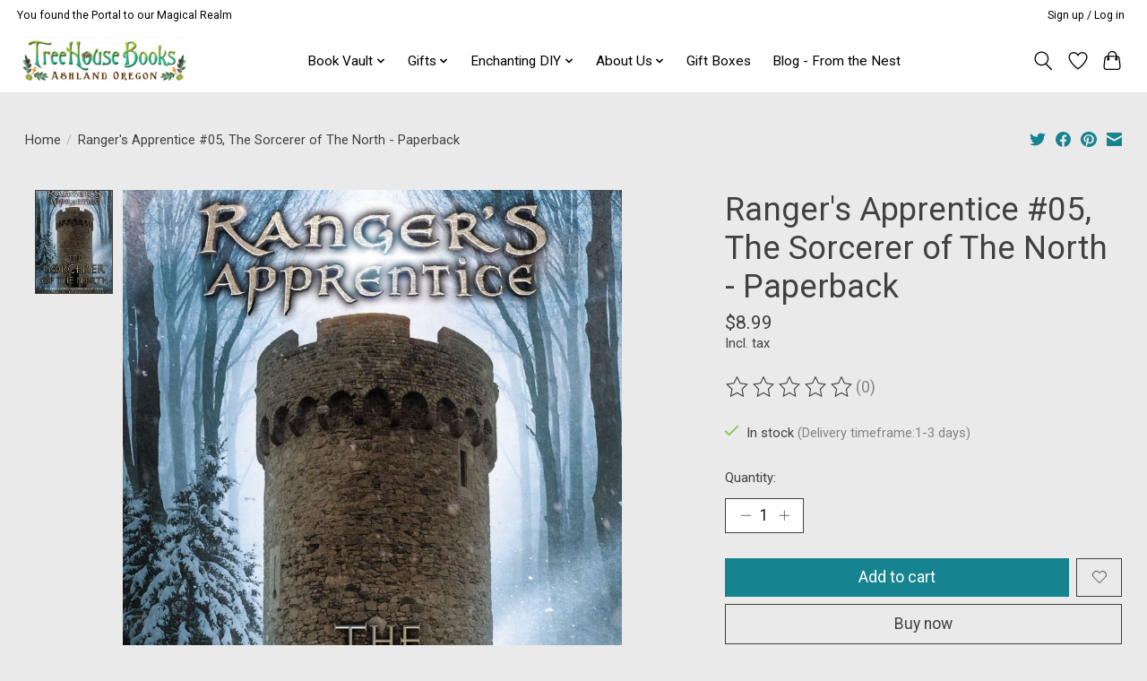

--- FILE ---
content_type: text/html;charset=utf-8
request_url: https://www.treehouseashland.com/rangers-apprentice-05-the-sorcerer-of-the-north-pb.html
body_size: 13521
content:
<!DOCTYPE html>
<html lang="us">
  <head>
    <meta charset="utf-8"/>
<!-- [START] 'blocks/head.rain' -->
<!--

  (c) 2008-2025 Lightspeed Netherlands B.V.
  http://www.lightspeedhq.com
  Generated: 26-12-2025 @ 23:47:50

-->
<link rel="canonical" href="https://www.treehouseashland.com/rangers-apprentice-05-the-sorcerer-of-the-north-pb.html"/>
<link rel="alternate" href="https://www.treehouseashland.com/index.rss" type="application/rss+xml" title="New products"/>
<meta name="robots" content="noodp,noydir"/>
<meta property="og:url" content="https://www.treehouseashland.com/rangers-apprentice-05-the-sorcerer-of-the-north-pb.html?source=facebook"/>
<meta property="og:site_name" content="Tree House Books"/>
<meta property="og:title" content="Ranger&#039;s Apprentice #05, The Sorcerer of The North - PB"/>
<meta property="og:description" content="Specializing in Children&#039;s Books along with Treasure and Gear for Storytellers of all ages."/>
<meta property="og:image" content="https://cdn.shoplightspeed.com/shops/613098/files/24807684/rangers-apprentice-05-the-sorcerer-of-the-north-pa.jpg"/>
<!--[if lt IE 9]>
<script src="https://cdn.shoplightspeed.com/assets/html5shiv.js?2025-02-20"></script>
<![endif]-->
<!-- [END] 'blocks/head.rain' -->
    
    
    <title>Ranger&#039;s Apprentice #05, The Sorcerer of The North - PB - Tree House Books</title>
    <meta name="description" content="Specializing in Children&#039;s Books along with Treasure and Gear for Storytellers of all ages." />
    <meta name="keywords" content="Ranger&#039;s, Apprentice, #05,, The, Sorcerer, of, The, North, -, Paperback, children, books, gifts, stationery, art supplies, DIY kits, games, wizard supplies" />
    <meta http-equiv="X-UA-Compatible" content="IE=edge">
    <meta name="viewport" content="width=device-width, initial-scale=1">
    <meta name="apple-mobile-web-app-capable" content="yes">
    <meta name="apple-mobile-web-app-status-bar-style" content="black">
    
    <script>document.getElementsByTagName("html")[0].className += " js";</script>

    <link rel="shortcut icon" href="https://cdn.shoplightspeed.com/shops/613098/themes/13296/assets/favicon.png?20210812213407" type="image/x-icon" />
    <link href='//fonts.googleapis.com/css?family=Roboto:400,300,600&display=swap' rel='stylesheet' type='text/css'>
    <link href='//fonts.googleapis.com/css?family=Roboto:400,300,600&display=swap' rel='stylesheet' type='text/css'>
    <link rel="stylesheet" href="https://cdn.shoplightspeed.com/assets/gui-2-0.css?2025-02-20" />
    <link rel="stylesheet" href="https://cdn.shoplightspeed.com/assets/gui-responsive-2-0.css?2025-02-20" />
    <link id="lightspeedframe" rel="stylesheet" href="https://cdn.shoplightspeed.com/shops/613098/themes/13296/assets/style.css?2022042705190620210104183204" />
    <!-- browsers not supporting CSS variables -->
    <script>
      if(!('CSS' in window) || !CSS.supports('color', 'var(--color-var)')) {var cfStyle = document.getElementById('lightspeedframe');if(cfStyle) {var href = cfStyle.getAttribute('href');href = href.replace('style.css', 'style-fallback.css');cfStyle.setAttribute('href', href);}}
    </script>
    <link rel="stylesheet" href="https://cdn.shoplightspeed.com/shops/613098/themes/13296/assets/settings.css?2022042705190620210104183204" />
    <link rel="stylesheet" href="https://cdn.shoplightspeed.com/shops/613098/themes/13296/assets/custom.css?2022042705190620210104183204" />

    <script src="https://cdn.shoplightspeed.com/assets/jquery-3-7-1.js?2025-02-20"></script>
    <script src="https://cdn.shoplightspeed.com/assets/jquery-ui-1-14-1.js?2025-02-20"></script>

  </head>
  <body>
    
          <header class="main-header main-header--mobile js-main-header position-relative">
  <div class="main-header__top-section">
    <div class="main-header__nav-grid justify-between@md container max-width-lg text-xs padding-y-xxs">
      <div>You found the Portal to our Magical Realm</div>
      <ul class="main-header__list flex-grow flex-basis-0 justify-end@md display@md">        
                
                        <li class="main-header__item"><a href="https://www.treehouseashland.com/account/" class="main-header__link" title="My account">Sign up / Log in</a></li>
      </ul>
    </div>
  </div>
  <div class="main-header__mobile-content container max-width-lg">
          <a href="https://www.treehouseashland.com/" class="main-header__logo" title="Tree House Books - Treasure and Gear for Storytellers">
        <img src="https://cdn.shoplightspeed.com/shops/613098/themes/13296/v/300498/assets/logo.png?20210729181629" alt="Tree House Books - Treasure and Gear for Storytellers">
              </a>
        
    <div class="flex items-center">
            <a href="https://www.treehouseashland.com/account/wishlist/" class="main-header__mobile-btn js-tab-focus">
        <svg class="icon" viewBox="0 0 24 25" fill="none"><title>Go to wishlist</title><path d="M11.3785 4.50387L12 5.42378L12.6215 4.50387C13.6598 2.96698 15.4376 1.94995 17.4545 1.94995C20.65 1.94995 23.232 4.49701 23.25 7.6084C23.2496 8.53335 22.927 9.71432 22.3056 11.056C21.689 12.3875 20.8022 13.8258 19.7333 15.249C17.6019 18.0872 14.7978 20.798 12.0932 22.4477L12 22.488L11.9068 22.4477C9.20215 20.798 6.3981 18.0872 4.26667 15.249C3.1978 13.8258 2.31101 12.3875 1.69437 11.056C1.07303 9.71436 0.750466 8.53342 0.75 7.60848C0.767924 4.49706 3.34993 1.94995 6.54545 1.94995C8.56242 1.94995 10.3402 2.96698 11.3785 4.50387Z" stroke="currentColor" stroke-width="1.5" fill="none"/></svg>
        <span class="sr-only">Wish List</span>
      </a>
            <button class="reset main-header__mobile-btn js-tab-focus" aria-controls="cartDrawer">
        <svg class="icon" viewBox="0 0 24 25" fill="none"><title>Toggle cart</title><path d="M2.90171 9.65153C3.0797 8.00106 4.47293 6.75 6.13297 6.75H17.867C19.527 6.75 20.9203 8.00105 21.0982 9.65153L22.1767 19.6515C22.3839 21.5732 20.8783 23.25 18.9454 23.25H5.05454C3.1217 23.25 1.61603 21.5732 1.82328 19.6515L2.90171 9.65153Z" stroke="currentColor" stroke-width="1.5" fill="none"/>
        <path d="M7.19995 9.6001V5.7001C7.19995 2.88345 9.4833 0.600098 12.3 0.600098C15.1166 0.600098 17.4 2.88345 17.4 5.7001V9.6001" stroke="currentColor" stroke-width="1.5" fill="none"/>
        <circle cx="7.19996" cy="10.2001" r="1.8" fill="currentColor"/>
        <ellipse cx="17.4" cy="10.2001" rx="1.8" ry="1.8" fill="currentColor"/></svg>
        <span class="sr-only">Cart</span>
              </button>

      <button class="reset anim-menu-btn js-anim-menu-btn main-header__nav-control js-tab-focus" aria-label="Toggle menu">
        <i class="anim-menu-btn__icon anim-menu-btn__icon--close" aria-hidden="true"></i>
      </button>
    </div>
  </div>

  <div class="main-header__nav" role="navigation">
    <div class="main-header__nav-grid justify-between@md container max-width-lg">
      <div class="main-header__nav-logo-wrapper flex-shrink-0">
        
                  <a href="https://www.treehouseashland.com/" class="main-header__logo" title="Tree House Books - Treasure and Gear for Storytellers">
            <img src="https://cdn.shoplightspeed.com/shops/613098/themes/13296/v/300498/assets/logo.png?20210729181629" alt="Tree House Books - Treasure and Gear for Storytellers">
                      </a>
              </div>
      
      <form action="https://www.treehouseashland.com/search/" method="get" role="search" class="padding-y-md hide@md">
        <label class="sr-only" for="searchInputMobile">Search</label>
        <input class="header-v3__nav-form-control form-control width-100%" value="" autocomplete="off" type="search" name="q" id="searchInputMobile" placeholder="Search...">
      </form>

      <ul class="main-header__list flex-grow flex-basis-0 flex-wrap justify-center@md">
        
        
                <li class="main-header__item js-main-nav__item">
          <a class="main-header__link js-main-nav__control" href="https://www.treehouseashland.com/book-vault/">
            <span>Book Vault</span>            <svg class="main-header__dropdown-icon icon" viewBox="0 0 16 16"><polygon fill="currentColor" points="8,11.4 2.6,6 4,4.6 8,8.6 12,4.6 13.4,6 "></polygon></svg>                        <i class="main-header__arrow-icon" aria-hidden="true">
              <svg class="icon" viewBox="0 0 16 16">
                <g class="icon__group" fill="none" stroke="currentColor" stroke-linecap="square" stroke-miterlimit="10" stroke-width="2">
                  <path d="M2 2l12 12" />
                  <path d="M14 2L2 14" />
                </g>
              </svg>
            </i>
                        
          </a>
                    <ul class="main-header__dropdown">
            <li class="main-header__dropdown-item"><a href="https://www.treehouseashland.com/book-vault/" class="main-header__dropdown-link hide@md">All Book Vault</a></li>
                        <li class="main-header__dropdown-item">
              <a class="main-header__dropdown-link" href="https://www.treehouseashland.com/book-vault/obob-2024-2025-titles/">
                OBOB 2024-2025 Titles
                                              </a>

                          </li>
                        <li class="main-header__dropdown-item">
              <a class="main-header__dropdown-link" href="https://www.treehouseashland.com/book-vault/obob-2023-2024-titles/">
                OBOB 2023-2024 Titles
                                              </a>

                          </li>
                        <li class="main-header__dropdown-item">
              <a class="main-header__dropdown-link" href="https://www.treehouseashland.com/book-vault/storybooks-for-babies-toddlers/">
                Storybooks for Babies &amp; Toddlers
                                              </a>

                          </li>
                        <li class="main-header__dropdown-item">
              <a class="main-header__dropdown-link" href="https://www.treehouseashland.com/book-vault/illustrated-storybooks-for-all-ages/">
                Illustrated Storybooks for All Ages
                                              </a>

                          </li>
                        <li class="main-header__dropdown-item">
              <a class="main-header__dropdown-link" href="https://www.treehouseashland.com/book-vault/early-readers/">
                Early Readers
                                              </a>

                          </li>
                        <li class="main-header__dropdown-item">
              <a class="main-header__dropdown-link" href="https://www.treehouseashland.com/book-vault/middle-grade-books/">
                Middle Grade Books
                                              </a>

                          </li>
                        <li class="main-header__dropdown-item">
              <a class="main-header__dropdown-link" href="https://www.treehouseashland.com/book-vault/young-adult-books/">
                Young Adult Books
                                              </a>

                          </li>
                        <li class="main-header__dropdown-item">
              <a class="main-header__dropdown-link" href="https://www.treehouseashland.com/book-vault/graphic-novels-comics/">
                Graphic Novels &amp; Comics
                                              </a>

                          </li>
                        <li class="main-header__dropdown-item js-main-nav__item position-relative">
              <a class="main-header__dropdown-link js-main-nav__control flex justify-between " href="https://www.treehouseashland.com/book-vault/books-of-the-season/">
                Books of the Season
                <svg class="dropdown__desktop-icon icon" aria-hidden="true" viewBox="0 0 12 12"><polyline stroke-width="1" stroke="currentColor" fill="none" stroke-linecap="round" stroke-linejoin="round" points="3.5 0.5 9.5 6 3.5 11.5"></polyline></svg>                                <i class="main-header__arrow-icon" aria-hidden="true">
                  <svg class="icon" viewBox="0 0 16 16">
                    <g class="icon__group" fill="none" stroke="currentColor" stroke-linecap="square" stroke-miterlimit="10" stroke-width="2">
                      <path d="M2 2l12 12" />
                      <path d="M14 2L2 14" />
                    </g>
                  </svg>
                </i>
                              </a>

                            <ul class="main-header__dropdown">
                <li><a href="https://www.treehouseashland.com/book-vault/books-of-the-season/" class="main-header__dropdown-link hide@md">All Books of the Season</a></li>
                                <li><a class="main-header__dropdown-link" href="https://www.treehouseashland.com/book-vault/books-of-the-season/spring/">Spring </a></li>
                                <li><a class="main-header__dropdown-link" href="https://www.treehouseashland.com/book-vault/books-of-the-season/summer/">Summer</a></li>
                                <li><a class="main-header__dropdown-link" href="https://www.treehouseashland.com/book-vault/books-of-the-season/fall/">Fall</a></li>
                                <li><a class="main-header__dropdown-link" href="https://www.treehouseashland.com/book-vault/books-of-the-season/winter/">Winter</a></li>
                              </ul>
                          </li>
                        <li class="main-header__dropdown-item js-main-nav__item position-relative">
              <a class="main-header__dropdown-link js-main-nav__control flex justify-between " href="https://www.treehouseashland.com/book-vault/activity-books/">
                Activity Books
                <svg class="dropdown__desktop-icon icon" aria-hidden="true" viewBox="0 0 12 12"><polyline stroke-width="1" stroke="currentColor" fill="none" stroke-linecap="round" stroke-linejoin="round" points="3.5 0.5 9.5 6 3.5 11.5"></polyline></svg>                                <i class="main-header__arrow-icon" aria-hidden="true">
                  <svg class="icon" viewBox="0 0 16 16">
                    <g class="icon__group" fill="none" stroke="currentColor" stroke-linecap="square" stroke-miterlimit="10" stroke-width="2">
                      <path d="M2 2l12 12" />
                      <path d="M14 2L2 14" />
                    </g>
                  </svg>
                </i>
                              </a>

                            <ul class="main-header__dropdown">
                <li><a href="https://www.treehouseashland.com/book-vault/activity-books/" class="main-header__dropdown-link hide@md">All Activity Books</a></li>
                                <li><a class="main-header__dropdown-link" href="https://www.treehouseashland.com/book-vault/activity-books/coloring-how-to-draw-books/">Coloring &amp; How to Draw Books</a></li>
                              </ul>
                          </li>
                        <li class="main-header__dropdown-item">
              <a class="main-header__dropdown-link" href="https://www.treehouseashland.com/book-vault/non-fiction-books/">
                Non-Fiction Books
                                              </a>

                          </li>
                        <li class="main-header__dropdown-item">
              <a class="main-header__dropdown-link" href="https://www.treehouseashland.com/book-vault/boxed-sets-of-book-series/">
                Boxed Sets of Book Series
                                              </a>

                          </li>
                        <li class="main-header__dropdown-item">
              <a class="main-header__dropdown-link" href="https://www.treehouseashland.com/book-vault/pride-books/">
                Pride Books
                                              </a>

                          </li>
                        <li class="main-header__dropdown-item">
              <a class="main-header__dropdown-link" href="https://www.treehouseashland.com/book-vault/poetry/">
                Poetry
                                              </a>

                          </li>
                      </ul>
                  </li>
                <li class="main-header__item js-main-nav__item">
          <a class="main-header__link js-main-nav__control" href="https://www.treehouseashland.com/gifts/">
            <span>Gifts</span>            <svg class="main-header__dropdown-icon icon" viewBox="0 0 16 16"><polygon fill="currentColor" points="8,11.4 2.6,6 4,4.6 8,8.6 12,4.6 13.4,6 "></polygon></svg>                        <i class="main-header__arrow-icon" aria-hidden="true">
              <svg class="icon" viewBox="0 0 16 16">
                <g class="icon__group" fill="none" stroke="currentColor" stroke-linecap="square" stroke-miterlimit="10" stroke-width="2">
                  <path d="M2 2l12 12" />
                  <path d="M14 2L2 14" />
                </g>
              </svg>
            </i>
                        
          </a>
                    <ul class="main-header__dropdown">
            <li class="main-header__dropdown-item"><a href="https://www.treehouseashland.com/gifts/" class="main-header__dropdown-link hide@md">All Gifts</a></li>
                        <li class="main-header__dropdown-item">
              <a class="main-header__dropdown-link" href="https://www.treehouseashland.com/gifts/treehouse-gift-certificates/">
                TreeHouse Gift Certificates
                                              </a>

                          </li>
                        <li class="main-header__dropdown-item">
              <a class="main-header__dropdown-link" href="https://www.treehouseashland.com/gifts/art-supply-bundles/">
                Art Supply Bundles
                                              </a>

                          </li>
                        <li class="main-header__dropdown-item js-main-nav__item position-relative">
              <a class="main-header__dropdown-link js-main-nav__control flex justify-between " href="https://www.treehouseashland.com/gifts/curiosities-amusements/">
                Curiosities &amp; Amusements
                <svg class="dropdown__desktop-icon icon" aria-hidden="true" viewBox="0 0 12 12"><polyline stroke-width="1" stroke="currentColor" fill="none" stroke-linecap="round" stroke-linejoin="round" points="3.5 0.5 9.5 6 3.5 11.5"></polyline></svg>                                <i class="main-header__arrow-icon" aria-hidden="true">
                  <svg class="icon" viewBox="0 0 16 16">
                    <g class="icon__group" fill="none" stroke="currentColor" stroke-linecap="square" stroke-miterlimit="10" stroke-width="2">
                      <path d="M2 2l12 12" />
                      <path d="M14 2L2 14" />
                    </g>
                  </svg>
                </i>
                              </a>

                            <ul class="main-header__dropdown">
                <li><a href="https://www.treehouseashland.com/gifts/curiosities-amusements/" class="main-header__dropdown-link hide@md">All Curiosities &amp; Amusements</a></li>
                                <li><a class="main-header__dropdown-link" href="https://www.treehouseashland.com/gifts/curiosities-amusements/tarot-oracle-decks/">Tarot &amp; Oracle Decks</a></li>
                              </ul>
                          </li>
                        <li class="main-header__dropdown-item js-main-nav__item position-relative">
              <a class="main-header__dropdown-link js-main-nav__control flex justify-between " href="https://www.treehouseashland.com/gifts/jewelry-adornments/">
                Jewelry &amp; Adornments
                <svg class="dropdown__desktop-icon icon" aria-hidden="true" viewBox="0 0 12 12"><polyline stroke-width="1" stroke="currentColor" fill="none" stroke-linecap="round" stroke-linejoin="round" points="3.5 0.5 9.5 6 3.5 11.5"></polyline></svg>                                <i class="main-header__arrow-icon" aria-hidden="true">
                  <svg class="icon" viewBox="0 0 16 16">
                    <g class="icon__group" fill="none" stroke="currentColor" stroke-linecap="square" stroke-miterlimit="10" stroke-width="2">
                      <path d="M2 2l12 12" />
                      <path d="M14 2L2 14" />
                    </g>
                  </svg>
                </i>
                              </a>

                            <ul class="main-header__dropdown">
                <li><a href="https://www.treehouseashland.com/gifts/jewelry-adornments/" class="main-header__dropdown-link hide@md">All Jewelry &amp; Adornments</a></li>
                                <li><a class="main-header__dropdown-link" href="https://www.treehouseashland.com/gifts/jewelry-adornments/earrings/">Earrings</a></li>
                                <li><a class="main-header__dropdown-link" href="https://www.treehouseashland.com/gifts/jewelry-adornments/rings/">Rings</a></li>
                                <li><a class="main-header__dropdown-link" href="https://www.treehouseashland.com/gifts/jewelry-adornments/costumery-accessories/">Costumery &amp; Accessories</a></li>
                              </ul>
                          </li>
                        <li class="main-header__dropdown-item js-main-nav__item position-relative">
              <a class="main-header__dropdown-link js-main-nav__control flex justify-between " href="https://www.treehouseashland.com/gifts/writing-gear/">
                Writing Gear
                <svg class="dropdown__desktop-icon icon" aria-hidden="true" viewBox="0 0 12 12"><polyline stroke-width="1" stroke="currentColor" fill="none" stroke-linecap="round" stroke-linejoin="round" points="3.5 0.5 9.5 6 3.5 11.5"></polyline></svg>                                <i class="main-header__arrow-icon" aria-hidden="true">
                  <svg class="icon" viewBox="0 0 16 16">
                    <g class="icon__group" fill="none" stroke="currentColor" stroke-linecap="square" stroke-miterlimit="10" stroke-width="2">
                      <path d="M2 2l12 12" />
                      <path d="M14 2L2 14" />
                    </g>
                  </svg>
                </i>
                              </a>

                            <ul class="main-header__dropdown">
                <li><a href="https://www.treehouseashland.com/gifts/writing-gear/" class="main-header__dropdown-link hide@md">All Writing Gear</a></li>
                                <li><a class="main-header__dropdown-link" href="https://www.treehouseashland.com/gifts/writing-gear/cards/">Cards</a></li>
                                <li><a class="main-header__dropdown-link" href="https://www.treehouseashland.com/gifts/writing-gear/journals/">Journals</a></li>
                                <li><a class="main-header__dropdown-link" href="https://www.treehouseashland.com/gifts/writing-gear/stickers/">Stickers</a></li>
                              </ul>
                          </li>
                        <li class="main-header__dropdown-item js-main-nav__item position-relative">
              <a class="main-header__dropdown-link js-main-nav__control flex justify-between " href="https://www.treehouseashland.com/gifts/ashlandia-merch/">
                Ashlandia Merch
                <svg class="dropdown__desktop-icon icon" aria-hidden="true" viewBox="0 0 12 12"><polyline stroke-width="1" stroke="currentColor" fill="none" stroke-linecap="round" stroke-linejoin="round" points="3.5 0.5 9.5 6 3.5 11.5"></polyline></svg>                                <i class="main-header__arrow-icon" aria-hidden="true">
                  <svg class="icon" viewBox="0 0 16 16">
                    <g class="icon__group" fill="none" stroke="currentColor" stroke-linecap="square" stroke-miterlimit="10" stroke-width="2">
                      <path d="M2 2l12 12" />
                      <path d="M14 2L2 14" />
                    </g>
                  </svg>
                </i>
                              </a>

                            <ul class="main-header__dropdown">
                <li><a href="https://www.treehouseashland.com/gifts/ashlandia-merch/" class="main-header__dropdown-link hide@md">All Ashlandia Merch</a></li>
                                <li><a class="main-header__dropdown-link" href="https://www.treehouseashland.com/gifts/ashlandia-merch/shakespeare/">Shakespeare</a></li>
                              </ul>
                          </li>
                      </ul>
                  </li>
                <li class="main-header__item js-main-nav__item">
          <a class="main-header__link js-main-nav__control" href="https://www.treehouseashland.com/enchanting-diy/">
            <span>Enchanting DIY</span>            <svg class="main-header__dropdown-icon icon" viewBox="0 0 16 16"><polygon fill="currentColor" points="8,11.4 2.6,6 4,4.6 8,8.6 12,4.6 13.4,6 "></polygon></svg>                        <i class="main-header__arrow-icon" aria-hidden="true">
              <svg class="icon" viewBox="0 0 16 16">
                <g class="icon__group" fill="none" stroke="currentColor" stroke-linecap="square" stroke-miterlimit="10" stroke-width="2">
                  <path d="M2 2l12 12" />
                  <path d="M14 2L2 14" />
                </g>
              </svg>
            </i>
                        
          </a>
                    <ul class="main-header__dropdown">
            <li class="main-header__dropdown-item"><a href="https://www.treehouseashland.com/enchanting-diy/" class="main-header__dropdown-link hide@md">All Enchanting DIY</a></li>
                        <li class="main-header__dropdown-item">
              <a class="main-header__dropdown-link" href="https://www.treehouseashland.com/enchanting-diy/faery-supplies/">
                Faery Supplies
                                              </a>

                          </li>
                        <li class="main-header__dropdown-item">
              <a class="main-header__dropdown-link" href="https://www.treehouseashland.com/enchanting-diy/gnome-supplies/">
                Gnome Supplies
                                              </a>

                          </li>
                        <li class="main-header__dropdown-item">
              <a class="main-header__dropdown-link" href="https://www.treehouseashland.com/enchanting-diy/wizard-kits/">
                Wizard Kits
                                              </a>

                          </li>
                        <li class="main-header__dropdown-item">
              <a class="main-header__dropdown-link" href="https://www.treehouseashland.com/enchanting-diy/power-pet-kits/">
                Power Pet Kits
                                              </a>

                          </li>
                      </ul>
                  </li>
                <li class="main-header__item js-main-nav__item">
          <a class="main-header__link js-main-nav__control" href="https://www.treehouseashland.com/about-us/">
            <span>About Us</span>            <svg class="main-header__dropdown-icon icon" viewBox="0 0 16 16"><polygon fill="currentColor" points="8,11.4 2.6,6 4,4.6 8,8.6 12,4.6 13.4,6 "></polygon></svg>                        <i class="main-header__arrow-icon" aria-hidden="true">
              <svg class="icon" viewBox="0 0 16 16">
                <g class="icon__group" fill="none" stroke="currentColor" stroke-linecap="square" stroke-miterlimit="10" stroke-width="2">
                  <path d="M2 2l12 12" />
                  <path d="M14 2L2 14" />
                </g>
              </svg>
            </i>
                        
          </a>
                    <ul class="main-header__dropdown">
            <li class="main-header__dropdown-item"><a href="https://www.treehouseashland.com/about-us/" class="main-header__dropdown-link hide@md">All About Us</a></li>
                        <li class="main-header__dropdown-item js-main-nav__item position-relative">
              <a class="main-header__dropdown-link js-main-nav__control flex justify-between " href="https://www.treehouseashland.com/about-us/staff-favorites/">
                Staff Favorites
                <svg class="dropdown__desktop-icon icon" aria-hidden="true" viewBox="0 0 12 12"><polyline stroke-width="1" stroke="currentColor" fill="none" stroke-linecap="round" stroke-linejoin="round" points="3.5 0.5 9.5 6 3.5 11.5"></polyline></svg>                                <i class="main-header__arrow-icon" aria-hidden="true">
                  <svg class="icon" viewBox="0 0 16 16">
                    <g class="icon__group" fill="none" stroke="currentColor" stroke-linecap="square" stroke-miterlimit="10" stroke-width="2">
                      <path d="M2 2l12 12" />
                      <path d="M14 2L2 14" />
                    </g>
                  </svg>
                </i>
                              </a>

                            <ul class="main-header__dropdown">
                <li><a href="https://www.treehouseashland.com/about-us/staff-favorites/" class="main-header__dropdown-link hide@md">All Staff Favorites</a></li>
                                <li><a class="main-header__dropdown-link" href="https://www.treehouseashland.com/about-us/staff-favorites/ladyjane/">LadyJane</a></li>
                                <li><a class="main-header__dropdown-link" href="https://www.treehouseashland.com/about-us/staff-favorites/ravenwitch/">RavenWitch</a></li>
                                <li><a class="main-header__dropdown-link" href="https://www.treehouseashland.com/about-us/staff-favorites/alena/">Alena</a></li>
                                <li><a class="main-header__dropdown-link" href="https://www.treehouseashland.com/about-us/staff-favorites/roger/">Roger</a></li>
                                <li><a class="main-header__dropdown-link" href="https://www.treehouseashland.com/about-us/staff-favorites/ellipses/">Ellipses</a></li>
                                <li><a class="main-header__dropdown-link" href="https://www.treehouseashland.com/about-us/staff-favorites/emmy/">Emmy</a></li>
                                <li><a class="main-header__dropdown-link" href="https://www.treehouseashland.com/about-us/staff-favorites/jade/">Jade</a></li>
                                <li><a class="main-header__dropdown-link" href="https://www.treehouseashland.com/about-us/staff-favorites/lilli/">Lilli</a></li>
                              </ul>
                          </li>
                      </ul>
                  </li>
                <li class="main-header__item">
          <a class="main-header__link" href="https://www.treehouseashland.com/gift-boxes/">
            Gift Boxes                                    
          </a>
                  </li>
        
        
                              <li class="main-header__item">
              <a class="main-header__link" href="https://www.treehouseashland.com/blogs/from-the-nest-of-ladyjane/">Blog - From the Nest</a>
            </li>
                  
        
                
        <li class="main-header__item hide@md">
          <ul class="main-header__list main-header__list--mobile-items">        
            
                                    <li class="main-header__item"><a href="https://www.treehouseashland.com/account/" class="main-header__link" title="My account">Sign up / Log in</a></li>
          </ul>
        </li>
        
      </ul>

      <ul class="main-header__list flex-shrink-0 justify-end@md display@md">
        <li class="main-header__item">
          
          <button class="reset switch-icon main-header__link main-header__link--icon js-toggle-search js-switch-icon js-tab-focus" aria-label="Toggle icon">
            <svg class="icon switch-icon__icon--a" viewBox="0 0 24 25"><title>Toggle search</title><path fill-rule="evenodd" clip-rule="evenodd" d="M17.6032 9.55171C17.6032 13.6671 14.267 17.0033 10.1516 17.0033C6.03621 17.0033 2.70001 13.6671 2.70001 9.55171C2.70001 5.4363 6.03621 2.1001 10.1516 2.1001C14.267 2.1001 17.6032 5.4363 17.6032 9.55171ZM15.2499 16.9106C13.8031 17.9148 12.0461 18.5033 10.1516 18.5033C5.20779 18.5033 1.20001 14.4955 1.20001 9.55171C1.20001 4.60787 5.20779 0.600098 10.1516 0.600098C15.0955 0.600098 19.1032 4.60787 19.1032 9.55171C19.1032 12.0591 18.0724 14.3257 16.4113 15.9507L23.2916 22.8311C23.5845 23.1239 23.5845 23.5988 23.2916 23.8917C22.9987 24.1846 22.5239 24.1846 22.231 23.8917L15.2499 16.9106Z" fill="currentColor"/></svg>

            <svg class="icon switch-icon__icon--b" viewBox="0 0 32 32"><title>Toggle search</title><g fill="none" stroke="currentColor" stroke-miterlimit="10" stroke-linecap="round" stroke-linejoin="round" stroke-width="2"><line x1="27" y1="5" x2="5" y2="27"></line><line x1="27" y1="27" x2="5" y2="5"></line></g></svg>
          </button>

        </li>
                <li class="main-header__item">
          <a href="https://www.treehouseashland.com/account/wishlist/" class="main-header__link main-header__link--icon">
            <svg class="icon" viewBox="0 0 24 25" fill="none"><title>Go to wishlist</title><path d="M11.3785 4.50387L12 5.42378L12.6215 4.50387C13.6598 2.96698 15.4376 1.94995 17.4545 1.94995C20.65 1.94995 23.232 4.49701 23.25 7.6084C23.2496 8.53335 22.927 9.71432 22.3056 11.056C21.689 12.3875 20.8022 13.8258 19.7333 15.249C17.6019 18.0872 14.7978 20.798 12.0932 22.4477L12 22.488L11.9068 22.4477C9.20215 20.798 6.3981 18.0872 4.26667 15.249C3.1978 13.8258 2.31101 12.3875 1.69437 11.056C1.07303 9.71436 0.750466 8.53342 0.75 7.60848C0.767924 4.49706 3.34993 1.94995 6.54545 1.94995C8.56242 1.94995 10.3402 2.96698 11.3785 4.50387Z" stroke="currentColor" stroke-width="1.5" fill="none"/></svg>
            <span class="sr-only">Wish List</span>
          </a>
        </li>
                <li class="main-header__item">
          <a href="#0" class="main-header__link main-header__link--icon" aria-controls="cartDrawer">
            <svg class="icon" viewBox="0 0 24 25" fill="none"><title>Toggle cart</title><path d="M2.90171 9.65153C3.0797 8.00106 4.47293 6.75 6.13297 6.75H17.867C19.527 6.75 20.9203 8.00105 21.0982 9.65153L22.1767 19.6515C22.3839 21.5732 20.8783 23.25 18.9454 23.25H5.05454C3.1217 23.25 1.61603 21.5732 1.82328 19.6515L2.90171 9.65153Z" stroke="currentColor" stroke-width="1.5" fill="none"/>
            <path d="M7.19995 9.6001V5.7001C7.19995 2.88345 9.4833 0.600098 12.3 0.600098C15.1166 0.600098 17.4 2.88345 17.4 5.7001V9.6001" stroke="currentColor" stroke-width="1.5" fill="none"/>
            <circle cx="7.19996" cy="10.2001" r="1.8" fill="currentColor"/>
            <ellipse cx="17.4" cy="10.2001" rx="1.8" ry="1.8" fill="currentColor"/></svg>
            <span class="sr-only">Cart</span>
                      </a>
        </li>
      </ul>
      
    	<div class="main-header__search-form bg">
        <form action="https://www.treehouseashland.com/search/" method="get" role="search" class="container max-width-lg">
          <label class="sr-only" for="searchInput">Search</label>
          <input class="header-v3__nav-form-control form-control width-100%" value="" autocomplete="off" type="search" name="q" id="searchInput" placeholder="Search...">
        </form>
      </div>
      
    </div>
  </div>
</header>

<div class="drawer dr-cart js-drawer" id="cartDrawer">
  <div class="drawer__content bg shadow-md flex flex-column" role="alertdialog" aria-labelledby="drawer-cart-title">
    <header class="flex items-center justify-between flex-shrink-0 padding-x-md padding-y-md">
      <h1 id="drawer-cart-title" class="text-base text-truncate">Shopping cart</h1>

      <button class="reset drawer__close-btn js-drawer__close js-tab-focus">
        <svg class="icon icon--xs" viewBox="0 0 16 16"><title>Close cart panel</title><g stroke-width="2" stroke="currentColor" fill="none" stroke-linecap="round" stroke-linejoin="round" stroke-miterlimit="10"><line x1="13.5" y1="2.5" x2="2.5" y2="13.5"></line><line x1="2.5" y1="2.5" x2="13.5" y2="13.5"></line></g></svg>
      </button>
    </header>

    <div class="drawer__body padding-x-md padding-bottom-sm js-drawer__body">
            <p class="margin-y-xxxl color-contrast-medium text-sm text-center">Your cart is currently empty</p>
          </div>

    <footer class="padding-x-md padding-y-md flex-shrink-0">
      <p class="text-sm text-center color-contrast-medium margin-bottom-sm">Safely pay with:</p>
      <p class="text-sm flex flex-wrap gap-xs text-xs@md justify-center">
                  <a href="https://www.treehouseashland.com/service/payment-methods/" title="Credit Card">
            <img src="https://cdn.shoplightspeed.com/assets/icon-payment-creditcard.png?2025-02-20" alt="Credit Card" height="16" />
          </a>
              </p>
    </footer>
  </div>
</div>                  	  
  
<section class="container max-width-lg product js-product">
  <div class="padding-y-lg grid gap-md">
    <div class="col-6@md">
      <nav class="breadcrumbs text-sm" aria-label="Breadcrumbs">
  <ol class="flex flex-wrap gap-xxs">
    <li class="breadcrumbs__item">
    	<a href="https://www.treehouseashland.com/" class="color-inherit text-underline-hover">Home</a>
      <span class="color-contrast-low margin-left-xxs" aria-hidden="true">/</span>
    </li>
        <li class="breadcrumbs__item" aria-current="page">
            Ranger&#039;s Apprentice #05, The Sorcerer of The North - Paperback
          </li>
      </ol>
</nav>    </div>
    <div class="col-6@md">
    	<ul class="sharebar flex flex-wrap gap-xs justify-end@md">
        <li>
          <a class="sharebar__btn text-underline-hover js-social-share" data-social="twitter" data-text="Ranger&#039;s Apprentice #05, The Sorcerer of The North - Paperback on https://www.treehouseashland.com/rangers-apprentice-05-the-sorcerer-of-the-north-pb.html" data-hashtags="" href="https://twitter.com/intent/tweet"><svg class="icon" viewBox="0 0 16 16"><title>Share on Twitter</title><g><path d="M16,3c-0.6,0.3-1.2,0.4-1.9,0.5c0.7-0.4,1.2-1,1.4-1.8c-0.6,0.4-1.3,0.6-2.1,0.8c-0.6-0.6-1.5-1-2.4-1 C9.3,1.5,7.8,3,7.8,4.8c0,0.3,0,0.5,0.1,0.7C5.2,5.4,2.7,4.1,1.1,2.1c-0.3,0.5-0.4,1-0.4,1.7c0,1.1,0.6,2.1,1.5,2.7 c-0.5,0-1-0.2-1.5-0.4c0,0,0,0,0,0c0,1.6,1.1,2.9,2.6,3.2C3,9.4,2.7,9.4,2.4,9.4c-0.2,0-0.4,0-0.6-0.1c0.4,1.3,1.6,2.3,3.1,2.3 c-1.1,0.9-2.5,1.4-4.1,1.4c-0.3,0-0.5,0-0.8,0c1.5,0.9,3.2,1.5,5,1.5c6,0,9.3-5,9.3-9.3c0-0.1,0-0.3,0-0.4C15,4.3,15.6,3.7,16,3z"></path></g></svg></a>
        </li>

        <li>
          <a class="sharebar__btn text-underline-hover js-social-share" data-social="facebook" data-url="https://www.treehouseashland.com/rangers-apprentice-05-the-sorcerer-of-the-north-pb.html" href="https://www.facebook.com/sharer.php"><svg class="icon" viewBox="0 0 16 16"><title>Share on Facebook</title><g><path d="M16,8.048a8,8,0,1,0-9.25,7.9V10.36H4.719V8.048H6.75V6.285A2.822,2.822,0,0,1,9.771,3.173a12.2,12.2,0,0,1,1.791.156V5.3H10.554a1.155,1.155,0,0,0-1.3,1.25v1.5h2.219l-.355,2.312H9.25v5.591A8,8,0,0,0,16,8.048Z"></path></g></svg></a>
        </li>

        <li>
          <a class="sharebar__btn text-underline-hover js-social-share" data-social="pinterest" data-description="Ranger&#039;s Apprentice #05, The Sorcerer of The North - Paperback" data-media="https://cdn.shoplightspeed.com/shops/613098/files/24807684/image.jpg" data-url="https://www.treehouseashland.com/rangers-apprentice-05-the-sorcerer-of-the-north-pb.html" href="https://pinterest.com/pin/create/button"><svg class="icon" viewBox="0 0 16 16"><title>Share on Pinterest</title><g><path d="M8,0C3.6,0,0,3.6,0,8c0,3.4,2.1,6.3,5.1,7.4c-0.1-0.6-0.1-1.6,0-2.3c0.1-0.6,0.9-4,0.9-4S5.8,8.7,5.8,8 C5.8,6.9,6.5,6,7.3,6c0.7,0,1,0.5,1,1.1c0,0.7-0.4,1.7-0.7,2.7c-0.2,0.8,0.4,1.4,1.2,1.4c1.4,0,2.5-1.5,2.5-3.7 c0-1.9-1.4-3.3-3.3-3.3c-2.3,0-3.6,1.7-3.6,3.5c0,0.7,0.3,1.4,0.6,1.8C5,9.7,5,9.8,5,9.9c-0.1,0.3-0.2,0.8-0.2,0.9 c0,0.1-0.1,0.2-0.3,0.1c-1-0.5-1.6-1.9-1.6-3.1C2.9,5.3,4.7,3,8.2,3c2.8,0,4.9,2,4.9,4.6c0,2.8-1.7,5-4.2,5c-0.8,0-1.6-0.4-1.8-0.9 c0,0-0.4,1.5-0.5,1.9c-0.2,0.7-0.7,1.6-1,2.1C6.4,15.9,7.2,16,8,16c4.4,0,8-3.6,8-8C16,3.6,12.4,0,8,0z"></path></g></svg></a>
        </li>

        <li>
          <a class="sharebar__btn text-underline-hover js-social-share" data-social="mail" data-subject="Email Subject" data-body="Ranger&#039;s Apprentice #05, The Sorcerer of The North - Paperback on https://www.treehouseashland.com/rangers-apprentice-05-the-sorcerer-of-the-north-pb.html" href="/cdn-cgi/l/email-protection#f5">
            <svg class="icon" viewBox="0 0 16 16"><title>Share by Email</title><g><path d="M15,1H1C0.4,1,0,1.4,0,2v1.4l8,4.5l8-4.4V2C16,1.4,15.6,1,15,1z"></path> <path d="M7.5,9.9L0,5.7V14c0,0.6,0.4,1,1,1h14c0.6,0,1-0.4,1-1V5.7L8.5,9.9C8.22,10.04,7.78,10.04,7.5,9.9z"></path></g></svg>
          </a>
        </li>
      </ul>
    </div>
  </div>
  <div class="grid gap-md gap-xxl@md">
    <div class="col-6@md col-7@lg min-width-0">
      <div class="thumbslide thumbslide--vertical thumbslide--left js-thumbslide">
        <div class="slideshow js-product-v2__slideshow slideshow--transition-slide slideshow--ratio-3:4" data-control="hover">
          <p class="sr-only">Product image slideshow Items</p>
          
          <ul class="slideshow__content">
                        <li class="slideshow__item bg js-slideshow__item slideshow__item--selected" data-thumb="https://cdn.shoplightspeed.com/shops/613098/files/24807684/168x224x1/rangers-apprentice-05-the-sorcerer-of-the-north-pa.jpg" id="item-1">
              <figure class="position-absolute height-100% width-100% top-0 left-0" data-scale="1.3">
                <div class="img-mag height-100% js-img-mag">    
                  <img class="img-mag__asset js-img-mag__asset" src="https://cdn.shoplightspeed.com/shops/613098/files/24807684/1652x2313x1/rangers-apprentice-05-the-sorcerer-of-the-north-pa.jpg" alt="Ranger&#039;s Apprentice #05, The Sorcerer of The North - Paperback">
                </div>
              </figure>
            </li>
                      </ul>
        </div>
      
        <div class="thumbslide__nav-wrapper" aria-hidden="true">
          <nav class="thumbslide__nav"> 
            <ol class="thumbslide__nav-list">
              <!-- this content will be created using JavaScript -->
            </ol>
          </nav>
        </div>
      </div>
    </div>

    <div class="col-6@md col-5@lg">

      <div class="text-component v-space-xs margin-bottom-md">
        <h1>
                  Ranger&#039;s Apprentice #05, The Sorcerer of The North - Paperback
                </h1>
        
        
        <div class="product__price-wrapper margin-bottom-md">
                    <div class="product__price text-md">$8.99</div>
                    
                            		<small class="price-tax">Incl. tax</small>                    
          
        </div>
        <p class=""></p>
      </div>
      
            <div class="rating js-rating js-rating--read-only margin-bottom-md flex items-center">
                <p class="sr-only">The rating of this product is <span class="rating__value js-rating__value">0</span> out of 5</p>

        <a href="#proTabPanelReviews" class="rating__link" aria-label="Read reviews">
          <div class="rating__control overflow-hidden rating__control--is-hidden js-rating__control">
            <svg width="24" height="24" viewBox="0 0 24 24"><polygon points="12 1.489 15.09 7.751 22 8.755 17 13.629 18.18 20.511 12 17.261 5.82 20.511 7 13.629 2 8.755 8.91 7.751 12 1.489" fill="currentColor"/></svg>
          </div>
        </a>
        <span class="opacity-60%">(0)</span>
      </div>
            
            <div class="flex flex-column gap-xs margin-bottom-md text-sm">
                <div class="in-stock">
                    <svg class="icon margin-right-xs color-success" viewBox="0 0 16 16"><g stroke-width="2" fill="none" stroke="currentColor" stroke-linecap="round" stroke-linejoin="round" stroke-miterlimit="10"><polyline points="1,9 5,13 15,3 "></polyline> </g></svg>In stock
                              <span class="opacity-60%">(Delivery timeframe:1-3 days)</span> 
        </div>
                
              </div>
            
      <form action="https://www.treehouseashland.com/cart/add/52917904/" class="js-live-quick-checkout" id="product_configure_form" method="post">
                <input type="hidden" name="bundle_id" id="product_configure_bundle_id" value="">
        
                <div class="margin-bottom-md">
          <label class="form-label margin-bottom-sm block" for="qtyInput">Quantity:</label>

          <div class="number-input number-input--v2 js-number-input inline-block">
          	<input class="form-control js-number-input__value" type="number" name="quantity" id="qtyInput" min="0" step="1" value="1">

            <button class="reset number-input__btn number-input__btn--plus js-number-input__btn" aria-label="Increase Quantity">
              <svg class="icon" viewBox="0 0 16 16" aria-hidden="true"><g><line fill="none" stroke="currentColor" stroke-linecap="round" stroke-linejoin="round" stroke-miterlimit="10" x1="8.5" y1="1.5" x2="8.5" y2="15.5"></line> <line fill="none" stroke="currentColor" stroke-linecap="round" stroke-linejoin="round" stroke-miterlimit="10" x1="1.5" y1="8.5" x2="15.5" y2="8.5"></line> </g></svg>
            </button>
            <button class="reset number-input__btn number-input__btn--minus js-number-input__btn" aria-label="Decrease Quantity">
              <svg class="icon" viewBox="0 0 16 16" aria-hidden="true"><g><line fill="none" stroke="currentColor" stroke-linecap="round" stroke-linejoin="round" stroke-miterlimit="10" x1="1.5" y1="8.5" x2="15.5" y2="8.5"></line> </g></svg>
            </button>
          </div>
        </div>
        <div class="margin-bottom-md">
          <div class="flex flex-column flex-row@sm gap-xxs">
            <button class="btn btn--primary btn--add-to-cart flex-grow" type="submit">Add to cart</button>
                        <a href="https://www.treehouseashland.com/account/wishlistAdd/32126765/?variant_id=52917904" class="btn btn--subtle btn--wishlist">
              <span class="margin-right-xxs hide@sm">Add to wish list</span>
              <svg class="icon icon--xs" viewBox="0 0 16 16"><title>Add to wish list</title><path  stroke-width="1" stroke="currentColor" fill="none" stroke="currentColor" stroke-linecap="round" stroke-linejoin="round" stroke-miterlimit="10" d="M14.328,2.672 c-1.562-1.562-4.095-1.562-5.657,0C8.391,2.952,8.18,3.27,8,3.601c-0.18-0.331-0.391-0.65-0.672-0.93 c-1.562-1.562-4.095-1.562-5.657,0c-1.562,1.562-1.562,4.095,0,5.657L8,14.5l6.328-6.172C15.891,6.766,15.891,4.234,14.328,2.672z"></path></svg>
            </a>
                      </div>
                    <button class="btn btn--subtle btn--quick-checkout js-quick-checkout-trigger width-100% margin-top-xxs" type="submit" data-checkout-url="https://www.treehouseashland.com/checkout/" data-clear-url="https://www.treehouseashland.com/cart/clear/">Buy now</button>
                    <div class="flex gap-md margin-top-sm">
            <a href="https://www.treehouseashland.com/compare/add/52917904/" class="text-underline-hover color-inherit text-sm flex items-center">
              <svg viewBox="0 0 16 16" class="icon margin-right-xxs"><title>swap-horizontal</title><g stroke-width="1" fill="none" stroke="currentColor" stroke-linecap="round" stroke-linejoin="round" stroke-miterlimit="10"><polyline points="3.5,0.5 0.5,3.5 3.5,6.5 "></polyline> <line x1="12.5" y1="3.5" x2="0.5" y2="3.5"></line> <polyline points="12.5,9.5 15.5,12.5 12.5,15.5 "></polyline> <line x1="3.5" y1="12.5" x2="15.5" y2="12.5"></line></g></svg>
              Add to compare
            </a>
                      </div>
        </div>
        			</form>

    </div>
  </div>
</section>

<section class="container max-width-lg padding-y-xl">
	<div class="tabs js-tabs">
    <nav class="s-tabs">
      <ul class="s-tabs__list js-tabs__controls" aria-label="Tabs Interface">
        <li><a href="#proTabPanelInformation" class="tabs__control s-tabs__link s-tabs__link--current" aria-selected="true">Description</a></li>                <li><a href="#proTabPanelReviews" class="tabs__control s-tabs__link">Reviews (0)</a></li>      </ul>
    </nav>

    <div class="js-tabs__panels">
            <section id="proTabPanelInformation" class="padding-top-lg max-width-lg js-tabs__panel">
        <div class="text-component margin-bottom-md">
          <div class="text"><strong>The international bestselling series with over 5 million copies sold in the U.S. <i>alone</i>!</strong></div>
<div class="text"> </div>
<div class="text">Several years have passed since the apprentice and his master, Will and Halt, first met, and Will is finally a full-fledged Ranger with his own fief to look after. The fief seems sleepy?boring, even?until Lord Syron, master of a castle far in the north, is struck down by a mysterious illness. Joined by his friend Alyss, Will is suddenly thrown headfirst into an extraordinary adventure, investigating fears of sorcery and trying to determine who is loyal to Lord Syron. As Will battles growing hysteria, traitors, and most of all, time, Alyss is taken hostage, and Will is forced to make a desperate choice between his mission and his friend.</div>
<div class="text"> </div>
<div class="text">Perfect for fans of J.R.R. Tolkien's Lord of the Rings, T.H. White's The Sword in the Stone, Christopher Paolini's Eragon series, and George R. R. Martin's Game of Thrones/A Song of Ice and Fire series.</div>
<p> </p>
<p>Author: John Flanagan</p>
<p>Paperback, 295 <span id="titleId" data-title-id="22739462">pages, Ages 12 and up. Publisher: Puffin Books, July 1, 2009.</span></p>
        </div>
                <a href="https://www.treehouseashland.com/tags/fantasy/" title="fantasy">fantasy</a> /                 <a href="https://www.treehouseashland.com/tags/heroes/" title="heroes">heroes</a> /                 <a href="https://www.treehouseashland.com/tags/kidnapping/" title="kidnapping">kidnapping</a> /                 <a href="https://www.treehouseashland.com/tags/knights/" title="knights">knights</a> /                 <a href="https://www.treehouseashland.com/tags/magic/" title="magic">magic</a> /                 <a href="https://www.treehouseashland.com/tags/medieval/" title="medieval">medieval</a>               </section>
            
      
            <section id="proTabPanelReviews" class="padding-top-lg max-width-lg js-tabs__panel">
        
        <div class="flex justify-between">
          <div class="right">
          <span>0</span> stars based on <span>0</span> reviews
          </div>
          <a href="https://www.treehouseashland.com/account/review/32126765/" class="btn btn--subtle btn--sm">Add your review</a>

        </div>
      </section>
          </div>
  </div>
</section>


<section class="container max-width-lg padding-y-lg">
  <h3 class="margin-bottom-md text-center">You might also like</h3>
  <div class="carousel products__carousel flex flex-column js-carousel" data-drag="on" data-loop="off">
    <p class="sr-only">Product carousel items</p>

    <div class="carousel__wrapper order-2 overflow-hidden">
      <ol class="carousel__list">
                <li class="carousel__item">
                
  

<div class="prod-card">

  
  <div class="prod-card__img-wrapper">
    <a href="https://www.treehouseashland.com/rangers-apprentice-06-the-siege-of-macindaw-pb.html" class="prod-card__img-link" aria-label="Ranger&#039;s Apprentice #06, The Siege of Macindaw - PB">
      <figure class="media-wrapper media-wrapper--3:4 bg-contrast-lower">
                <img src="https://cdn.shoplightspeed.com/shops/613098/files/24807687/150x200x1/rangers-apprentice-06-the-siege-of-macindaw-pb.jpg" 
             sizes="(min-width: 400px) 300px, 150px"
             srcset="https://cdn.shoplightspeed.com/shops/613098/files/24807687/150x200x1/rangers-apprentice-06-the-siege-of-macindaw-pb.jpg 150w,
                     https://cdn.shoplightspeed.com/shops/613098/files/24807687/300x400x1/rangers-apprentice-06-the-siege-of-macindaw-pb.jpg 300w,
                     https://cdn.shoplightspeed.com/shops/613098/files/24807687/600x800x1/rangers-apprentice-06-the-siege-of-macindaw-pb.jpg 600w" 
             alt="Ranger&#039;s Apprentice #06, The Siege of Macindaw - PB" 
             title="Ranger&#039;s Apprentice #06, The Siege of Macindaw - PB" />
              </figure>
    </a>
                <a href="https://www.treehouseashland.com/cart/add/52917923/" class="btn prod-card__action-button">Add to cart</a>
              
        <a href="https://www.treehouseashland.com/account/wishlistAdd/32126778/?variant_id=52917923" class="btn btn--icon prod-card__wishlist">
      <svg class="icon" viewBox="0 0 24 25" fill="none"><title>Add to wishlist</title><path d="M11.3785 4.50387L12 5.42378L12.6215 4.50387C13.6598 2.96698 15.4376 1.94995 17.4545 1.94995C20.65 1.94995 23.232 4.49701 23.25 7.6084C23.2496 8.53335 22.927 9.71432 22.3056 11.056C21.689 12.3875 20.8022 13.8258 19.7333 15.249C17.6019 18.0872 14.7978 20.798 12.0932 22.4477L12 22.488L11.9068 22.4477C9.20215 20.798 6.3981 18.0872 4.26667 15.249C3.1978 13.8258 2.31101 12.3875 1.69437 11.056C1.07303 9.71436 0.750466 8.53342 0.75 7.60848C0.767924 4.49706 3.34993 1.94995 6.54545 1.94995C8.56242 1.94995 10.3402 2.96698 11.3785 4.50387Z" stroke="black" stroke-width="1.5" fill="none"/></svg>
    </a>
      </div>

  <div class="padding-sm text-center">
    <h1 class="text-base margin-bottom-xs">
      <a href="https://www.treehouseashland.com/rangers-apprentice-06-the-siege-of-macindaw-pb.html" class="product-card__title">
                Ranger&#039;s Apprentice #06, The Siege of Macindaw - PB
              </a>
    </h1>

    <div class="margin-bottom-xs">          
      <ins class="prod-card__price">$10.99</ins>
    	      
                </div>
  </div>
</div>

        </li>
                <li class="carousel__item">
                
  

<div class="prod-card">

  
  <div class="prod-card__img-wrapper">
    <a href="https://www.treehouseashland.com/rangers-apprentice-07-eraks-ransom-pb.html" class="prod-card__img-link" aria-label="Ranger&#039;s Apprentice #07, Erak&#039;s Ransom - PB">
      <figure class="media-wrapper media-wrapper--3:4 bg-contrast-lower">
                <img src="https://cdn.shoplightspeed.com/shops/613098/files/24807720/150x200x1/rangers-apprentice-07-eraks-ransom-pb.jpg" 
             sizes="(min-width: 400px) 300px, 150px"
             srcset="https://cdn.shoplightspeed.com/shops/613098/files/24807720/150x200x1/rangers-apprentice-07-eraks-ransom-pb.jpg 150w,
                     https://cdn.shoplightspeed.com/shops/613098/files/24807720/300x400x1/rangers-apprentice-07-eraks-ransom-pb.jpg 300w,
                     https://cdn.shoplightspeed.com/shops/613098/files/24807720/600x800x1/rangers-apprentice-07-eraks-ransom-pb.jpg 600w" 
             alt="Ranger&#039;s Apprentice #07, Erak&#039;s Ransom - PB" 
             title="Ranger&#039;s Apprentice #07, Erak&#039;s Ransom - PB" />
              </figure>
    </a>
                <a href="https://www.treehouseashland.com/cart/add/52917945/" class="btn prod-card__action-button">Add to cart</a>
              
        <a href="https://www.treehouseashland.com/account/wishlistAdd/32126789/?variant_id=52917945" class="btn btn--icon prod-card__wishlist">
      <svg class="icon" viewBox="0 0 24 25" fill="none"><title>Add to wishlist</title><path d="M11.3785 4.50387L12 5.42378L12.6215 4.50387C13.6598 2.96698 15.4376 1.94995 17.4545 1.94995C20.65 1.94995 23.232 4.49701 23.25 7.6084C23.2496 8.53335 22.927 9.71432 22.3056 11.056C21.689 12.3875 20.8022 13.8258 19.7333 15.249C17.6019 18.0872 14.7978 20.798 12.0932 22.4477L12 22.488L11.9068 22.4477C9.20215 20.798 6.3981 18.0872 4.26667 15.249C3.1978 13.8258 2.31101 12.3875 1.69437 11.056C1.07303 9.71436 0.750466 8.53342 0.75 7.60848C0.767924 4.49706 3.34993 1.94995 6.54545 1.94995C8.56242 1.94995 10.3402 2.96698 11.3785 4.50387Z" stroke="black" stroke-width="1.5" fill="none"/></svg>
    </a>
      </div>

  <div class="padding-sm text-center">
    <h1 class="text-base margin-bottom-xs">
      <a href="https://www.treehouseashland.com/rangers-apprentice-07-eraks-ransom-pb.html" class="product-card__title">
                Ranger&#039;s Apprentice #07, Erak&#039;s Ransom - PB
              </a>
    </h1>

    <div class="margin-bottom-xs">          
      <ins class="prod-card__price">$9.99</ins>
    	      
                </div>
  </div>
</div>

        </li>
                <li class="carousel__item">
                
  

<div class="prod-card">

  
  <div class="prod-card__img-wrapper">
    <a href="https://www.treehouseashland.com/rangers-apprentice-08-the-kings-of-clonmel-pb.html" class="prod-card__img-link" aria-label="Ranger&#039;s Apprentice #08, The Kings of Clonmel - PB">
      <figure class="media-wrapper media-wrapper--3:4 bg-contrast-lower">
                <img src="https://cdn.shoplightspeed.com/shops/613098/files/24807767/150x200x1/rangers-apprentice-08-the-kings-of-clonmel-pb.jpg" 
             sizes="(min-width: 400px) 300px, 150px"
             srcset="https://cdn.shoplightspeed.com/shops/613098/files/24807767/150x200x1/rangers-apprentice-08-the-kings-of-clonmel-pb.jpg 150w,
                     https://cdn.shoplightspeed.com/shops/613098/files/24807767/300x400x1/rangers-apprentice-08-the-kings-of-clonmel-pb.jpg 300w,
                     https://cdn.shoplightspeed.com/shops/613098/files/24807767/600x800x1/rangers-apprentice-08-the-kings-of-clonmel-pb.jpg 600w" 
             alt="Ranger&#039;s Apprentice #08, The Kings of Clonmel - PB" 
             title="Ranger&#039;s Apprentice #08, The Kings of Clonmel - PB" />
              </figure>
    </a>
                <a href="https://www.treehouseashland.com/cart/add/52917960/" class="btn prod-card__action-button">Add to cart</a>
              
        <a href="https://www.treehouseashland.com/account/wishlistAdd/32126796/?variant_id=52917960" class="btn btn--icon prod-card__wishlist">
      <svg class="icon" viewBox="0 0 24 25" fill="none"><title>Add to wishlist</title><path d="M11.3785 4.50387L12 5.42378L12.6215 4.50387C13.6598 2.96698 15.4376 1.94995 17.4545 1.94995C20.65 1.94995 23.232 4.49701 23.25 7.6084C23.2496 8.53335 22.927 9.71432 22.3056 11.056C21.689 12.3875 20.8022 13.8258 19.7333 15.249C17.6019 18.0872 14.7978 20.798 12.0932 22.4477L12 22.488L11.9068 22.4477C9.20215 20.798 6.3981 18.0872 4.26667 15.249C3.1978 13.8258 2.31101 12.3875 1.69437 11.056C1.07303 9.71436 0.750466 8.53342 0.75 7.60848C0.767924 4.49706 3.34993 1.94995 6.54545 1.94995C8.56242 1.94995 10.3402 2.96698 11.3785 4.50387Z" stroke="black" stroke-width="1.5" fill="none"/></svg>
    </a>
      </div>

  <div class="padding-sm text-center">
    <h1 class="text-base margin-bottom-xs">
      <a href="https://www.treehouseashland.com/rangers-apprentice-08-the-kings-of-clonmel-pb.html" class="product-card__title">
                Ranger&#039;s Apprentice #08, The Kings of Clonmel - PB
              </a>
    </h1>

    <div class="margin-bottom-xs">          
      <ins class="prod-card__price">$9.99</ins>
    	      
                </div>
  </div>
</div>

        </li>
                <li class="carousel__item">
                
  

<div class="prod-card">

  
  <div class="prod-card__img-wrapper">
    <a href="https://www.treehouseashland.com/rangers-apprentice-09-halts-peril-pb.html" class="prod-card__img-link" aria-label="Ranger&#039;s Apprentice #09, Halt&#039;s Peril - PB">
      <figure class="media-wrapper media-wrapper--3:4 bg-contrast-lower">
                <img src="https://cdn.shoplightspeed.com/shops/613098/files/24808434/150x200x1/rangers-apprentice-09-halts-peril-pb.jpg" 
             sizes="(min-width: 400px) 300px, 150px"
             srcset="https://cdn.shoplightspeed.com/shops/613098/files/24808434/150x200x1/rangers-apprentice-09-halts-peril-pb.jpg 150w,
                     https://cdn.shoplightspeed.com/shops/613098/files/24808434/300x400x1/rangers-apprentice-09-halts-peril-pb.jpg 300w,
                     https://cdn.shoplightspeed.com/shops/613098/files/24808434/600x800x1/rangers-apprentice-09-halts-peril-pb.jpg 600w" 
             alt="Ranger&#039;s Apprentice #09, Halt&#039;s Peril - PB" 
             title="Ranger&#039;s Apprentice #09, Halt&#039;s Peril - PB" />
              </figure>
    </a>
                <a href="https://www.treehouseashland.com/cart/add/52917973/" class="btn prod-card__action-button">Add to cart</a>
              
        <a href="https://www.treehouseashland.com/account/wishlistAdd/32126805/?variant_id=52917973" class="btn btn--icon prod-card__wishlist">
      <svg class="icon" viewBox="0 0 24 25" fill="none"><title>Add to wishlist</title><path d="M11.3785 4.50387L12 5.42378L12.6215 4.50387C13.6598 2.96698 15.4376 1.94995 17.4545 1.94995C20.65 1.94995 23.232 4.49701 23.25 7.6084C23.2496 8.53335 22.927 9.71432 22.3056 11.056C21.689 12.3875 20.8022 13.8258 19.7333 15.249C17.6019 18.0872 14.7978 20.798 12.0932 22.4477L12 22.488L11.9068 22.4477C9.20215 20.798 6.3981 18.0872 4.26667 15.249C3.1978 13.8258 2.31101 12.3875 1.69437 11.056C1.07303 9.71436 0.750466 8.53342 0.75 7.60848C0.767924 4.49706 3.34993 1.94995 6.54545 1.94995C8.56242 1.94995 10.3402 2.96698 11.3785 4.50387Z" stroke="black" stroke-width="1.5" fill="none"/></svg>
    </a>
      </div>

  <div class="padding-sm text-center">
    <h1 class="text-base margin-bottom-xs">
      <a href="https://www.treehouseashland.com/rangers-apprentice-09-halts-peril-pb.html" class="product-card__title">
                Ranger&#039;s Apprentice #09, Halt&#039;s Peril - PB
              </a>
    </h1>

    <div class="margin-bottom-xs">          
      <ins class="prod-card__price">$10.99</ins>
    	      
                </div>
  </div>
</div>

        </li>
                <li class="carousel__item">
                
  

<div class="prod-card">

  
  <div class="prod-card__img-wrapper">
    <a href="https://www.treehouseashland.com/rangers-apprentice-10-the-emperor-of-nihon-ja-pb.html" class="prod-card__img-link" aria-label="Ranger&#039;s Apprentice #10, The Emperor of Nihon-Ja - PB">
      <figure class="media-wrapper media-wrapper--3:4 bg-contrast-lower">
                <img src="https://cdn.shoplightspeed.com/shops/613098/files/24808450/150x200x1/rangers-apprentice-10-the-emperor-of-nihon-ja-pb.jpg" 
             sizes="(min-width: 400px) 300px, 150px"
             srcset="https://cdn.shoplightspeed.com/shops/613098/files/24808450/150x200x1/rangers-apprentice-10-the-emperor-of-nihon-ja-pb.jpg 150w,
                     https://cdn.shoplightspeed.com/shops/613098/files/24808450/300x400x1/rangers-apprentice-10-the-emperor-of-nihon-ja-pb.jpg 300w,
                     https://cdn.shoplightspeed.com/shops/613098/files/24808450/600x800x1/rangers-apprentice-10-the-emperor-of-nihon-ja-pb.jpg 600w" 
             alt="Ranger&#039;s Apprentice #10, The Emperor of Nihon-Ja - PB" 
             title="Ranger&#039;s Apprentice #10, The Emperor of Nihon-Ja - PB" />
              </figure>
    </a>
                <a href="https://www.treehouseashland.com/cart/add/52917988/" class="btn prod-card__action-button">Add to cart</a>
              
        <a href="https://www.treehouseashland.com/account/wishlistAdd/32126812/?variant_id=52917988" class="btn btn--icon prod-card__wishlist">
      <svg class="icon" viewBox="0 0 24 25" fill="none"><title>Add to wishlist</title><path d="M11.3785 4.50387L12 5.42378L12.6215 4.50387C13.6598 2.96698 15.4376 1.94995 17.4545 1.94995C20.65 1.94995 23.232 4.49701 23.25 7.6084C23.2496 8.53335 22.927 9.71432 22.3056 11.056C21.689 12.3875 20.8022 13.8258 19.7333 15.249C17.6019 18.0872 14.7978 20.798 12.0932 22.4477L12 22.488L11.9068 22.4477C9.20215 20.798 6.3981 18.0872 4.26667 15.249C3.1978 13.8258 2.31101 12.3875 1.69437 11.056C1.07303 9.71436 0.750466 8.53342 0.75 7.60848C0.767924 4.49706 3.34993 1.94995 6.54545 1.94995C8.56242 1.94995 10.3402 2.96698 11.3785 4.50387Z" stroke="black" stroke-width="1.5" fill="none"/></svg>
    </a>
      </div>

  <div class="padding-sm text-center">
    <h1 class="text-base margin-bottom-xs">
      <a href="https://www.treehouseashland.com/rangers-apprentice-10-the-emperor-of-nihon-ja-pb.html" class="product-card__title">
                Ranger&#039;s Apprentice #10, The Emperor of Nihon-Ja - PB
              </a>
    </h1>

    <div class="margin-bottom-xs">          
      <ins class="prod-card__price">$10.99</ins>
    	      
                </div>
  </div>
</div>

        </li>
                <li class="carousel__item">
                
  

<div class="prod-card">

  
  <div class="prod-card__img-wrapper">
    <a href="https://www.treehouseashland.com/rangers-apprentice-11-the-lost-stories-pb.html" class="prod-card__img-link" aria-label="Ranger&#039;s Apprentice #11, The Lost Stories - PB">
      <figure class="media-wrapper media-wrapper--3:4 bg-contrast-lower">
                <img src="https://cdn.shoplightspeed.com/shops/613098/files/24825376/150x200x1/rangers-apprentice-11-the-lost-stories-pb.jpg" 
             sizes="(min-width: 400px) 300px, 150px"
             srcset="https://cdn.shoplightspeed.com/shops/613098/files/24825376/150x200x1/rangers-apprentice-11-the-lost-stories-pb.jpg 150w,
                     https://cdn.shoplightspeed.com/shops/613098/files/24825376/300x400x1/rangers-apprentice-11-the-lost-stories-pb.jpg 300w,
                     https://cdn.shoplightspeed.com/shops/613098/files/24825376/600x800x1/rangers-apprentice-11-the-lost-stories-pb.jpg 600w" 
             alt="Ranger&#039;s Apprentice #11, The Lost Stories - PB" 
             title="Ranger&#039;s Apprentice #11, The Lost Stories - PB" />
              </figure>
    </a>
                <a href="https://www.treehouseashland.com/cart/add/52917998/" class="btn prod-card__action-button">Add to cart</a>
              
        <a href="https://www.treehouseashland.com/account/wishlistAdd/32126817/?variant_id=52917998" class="btn btn--icon prod-card__wishlist">
      <svg class="icon" viewBox="0 0 24 25" fill="none"><title>Add to wishlist</title><path d="M11.3785 4.50387L12 5.42378L12.6215 4.50387C13.6598 2.96698 15.4376 1.94995 17.4545 1.94995C20.65 1.94995 23.232 4.49701 23.25 7.6084C23.2496 8.53335 22.927 9.71432 22.3056 11.056C21.689 12.3875 20.8022 13.8258 19.7333 15.249C17.6019 18.0872 14.7978 20.798 12.0932 22.4477L12 22.488L11.9068 22.4477C9.20215 20.798 6.3981 18.0872 4.26667 15.249C3.1978 13.8258 2.31101 12.3875 1.69437 11.056C1.07303 9.71436 0.750466 8.53342 0.75 7.60848C0.767924 4.49706 3.34993 1.94995 6.54545 1.94995C8.56242 1.94995 10.3402 2.96698 11.3785 4.50387Z" stroke="black" stroke-width="1.5" fill="none"/></svg>
    </a>
      </div>

  <div class="padding-sm text-center">
    <h1 class="text-base margin-bottom-xs">
      <a href="https://www.treehouseashland.com/rangers-apprentice-11-the-lost-stories-pb.html" class="product-card__title">
                Ranger&#039;s Apprentice #11, The Lost Stories - PB
              </a>
    </h1>

    <div class="margin-bottom-xs">          
      <ins class="prod-card__price">$10.99</ins>
    	      
                </div>
  </div>
</div>

        </li>
                <li class="carousel__item">
                
  

<div class="prod-card">

  
  <div class="prod-card__img-wrapper">
    <a href="https://www.treehouseashland.com/rangers-apprentice-the-royal-ranger-01-pb.html" class="prod-card__img-link" aria-label="Ranger&#039;s Apprentice, The Royal Ranger #01 - PB">
      <figure class="media-wrapper media-wrapper--3:4 bg-contrast-lower">
                <img src="https://cdn.shoplightspeed.com/shops/613098/files/24825453/150x200x1/rangers-apprentice-the-royal-ranger-01-pb.jpg" 
             sizes="(min-width: 400px) 300px, 150px"
             srcset="https://cdn.shoplightspeed.com/shops/613098/files/24825453/150x200x1/rangers-apprentice-the-royal-ranger-01-pb.jpg 150w,
                     https://cdn.shoplightspeed.com/shops/613098/files/24825453/300x400x1/rangers-apprentice-the-royal-ranger-01-pb.jpg 300w,
                     https://cdn.shoplightspeed.com/shops/613098/files/24825453/600x800x1/rangers-apprentice-the-royal-ranger-01-pb.jpg 600w" 
             alt="Ranger&#039;s Apprentice, The Royal Ranger #01 - PB" 
             title="Ranger&#039;s Apprentice, The Royal Ranger #01 - PB" />
              </figure>
    </a>
                <a href="https://www.treehouseashland.com/cart/add/52918011/" class="btn prod-card__action-button">Add to cart</a>
              
        <a href="https://www.treehouseashland.com/account/wishlistAdd/32126827/?variant_id=52918011" class="btn btn--icon prod-card__wishlist">
      <svg class="icon" viewBox="0 0 24 25" fill="none"><title>Add to wishlist</title><path d="M11.3785 4.50387L12 5.42378L12.6215 4.50387C13.6598 2.96698 15.4376 1.94995 17.4545 1.94995C20.65 1.94995 23.232 4.49701 23.25 7.6084C23.2496 8.53335 22.927 9.71432 22.3056 11.056C21.689 12.3875 20.8022 13.8258 19.7333 15.249C17.6019 18.0872 14.7978 20.798 12.0932 22.4477L12 22.488L11.9068 22.4477C9.20215 20.798 6.3981 18.0872 4.26667 15.249C3.1978 13.8258 2.31101 12.3875 1.69437 11.056C1.07303 9.71436 0.750466 8.53342 0.75 7.60848C0.767924 4.49706 3.34993 1.94995 6.54545 1.94995C8.56242 1.94995 10.3402 2.96698 11.3785 4.50387Z" stroke="black" stroke-width="1.5" fill="none"/></svg>
    </a>
      </div>

  <div class="padding-sm text-center">
    <h1 class="text-base margin-bottom-xs">
      <a href="https://www.treehouseashland.com/rangers-apprentice-the-royal-ranger-01-pb.html" class="product-card__title">
                Ranger&#039;s Apprentice, The Royal Ranger #01 - PB
              </a>
    </h1>

    <div class="margin-bottom-xs">          
      <ins class="prod-card__price">$10.99</ins>
    	      
                </div>
  </div>
</div>

        </li>
              </ol>
    </div>

    <nav class="carousel__controls order-1 no-js:is-hidden">
      <ul class="flex gap-xxxs justify-end">
        <li>
          <button class="reset carousel__control carousel__control--prev js-carousel__control js-tab-focus">
            <svg class="icon" viewBox="0 0 20 20">
              <title>Show previous items</title>
              <polyline points="13 18 5 10 13 2" fill="none" stroke="currentColor" stroke-miterlimit="10" stroke-width="2" />
            </svg>
          </button>
        </li>
        <li>
          <button class="reset carousel__control carousel__control--next js-carousel__control js-tab-focus">
            <svg class="icon" viewBox="0 0 20 20">
              <title>Show next items</title>
              <polyline points="7 18 15 10 7 2" fill="none" stroke="currentColor" stroke-miterlimit="10" stroke-width="2" />
            </svg>
          </button>
        </li>
      </ul>
    </nav>
  </div>
</section>

<div itemscope itemtype="https://schema.org/Product">
  <meta itemprop="name" content="Ranger&#039;s Apprentice #05, The Sorcerer of The North - Paperback">
  <meta itemprop="image" content="https://cdn.shoplightspeed.com/shops/613098/files/24807684/300x250x2/rangers-apprentice-05-the-sorcerer-of-the-north-pa.jpg" />      <meta itemprop="itemCondition" itemtype="https://schema.org/OfferItemCondition" content="https://schema.org/NewCondition"/>
  <meta itemprop="gtin13" content="9780142414293" />    

<div itemprop="offers" itemscope itemtype="https://schema.org/Offer">
      <meta itemprop="price" content="8.99" />
    <meta itemprop="priceCurrency" content="USD" />
    <meta itemprop="validFrom" content="2025-12-26" />
  <meta itemprop="priceValidUntil" content="2026-03-26" />
  <meta itemprop="url" content="https://www.treehouseashland.com/rangers-apprentice-05-the-sorcerer-of-the-north-pb.html" />
   <meta itemprop="availability" content="https://schema.org/InStock"/>
  <meta itemprop="inventoryLevel" content="1" />
 </div>
</div>
      <footer class="main-footer border-top">
  <div class="container max-width-lg">

        <div class="main-footer__content padding-y-xl grid gap-md">
      <div class="col-8@lg">
        <div class="grid gap-md">
          <div class="col-6@xs col-3@md">
                        <img src="https://cdn.shoplightspeed.com/shops/613098/themes/13296/v/300498/assets/logo.png?20210729181629" class="footer-logo margin-bottom-md" alt="Tree House Books">
                        
            
            <div class="main-footer__social-list flex flex-wrap gap-sm text-sm@md">
                            <a class="main-footer__social-btn" href="https://www.facebook.com/LightspeedHQ/" target="_blank">
                <svg class="icon" viewBox="0 0 16 16"><title>Follow us on Instagram</title><g><circle fill="currentColor" cx="12.145" cy="3.892" r="0.96"></circle> <path d="M8,12c-2.206,0-4-1.794-4-4s1.794-4,4-4s4,1.794,4,4S10.206,12,8,12z M8,6C6.897,6,6,6.897,6,8 s0.897,2,2,2s2-0.897,2-2S9.103,6,8,6z"></path> <path fill="currentColor" d="M12,16H4c-2.056,0-4-1.944-4-4V4c0-2.056,1.944-4,4-4h8c2.056,0,4,1.944,4,4v8C16,14.056,14.056,16,12,16z M4,2C3.065,2,2,3.065,2,4v8c0,0.953,1.047,2,2,2h8c0.935,0,2-1.065,2-2V4c0-0.935-1.065-2-2-2H4z"></path></g></svg>
              </a>
                            
                            <a class="main-footer__social-btn" href="https://www.facebook.com/LightspeedHQ/" target="_blank">
                <svg class="icon" viewBox="0 0 16 16"><title>Follow us on Facebook</title><g><path d="M16,8.048a8,8,0,1,0-9.25,7.9V10.36H4.719V8.048H6.75V6.285A2.822,2.822,0,0,1,9.771,3.173a12.2,12.2,0,0,1,1.791.156V5.3H10.554a1.155,1.155,0,0,0-1.3,1.25v1.5h2.219l-.355,2.312H9.25v5.591A8,8,0,0,0,16,8.048Z"></path></g></svg>
              </a>
                            
                            <a class="main-footer__social-btn" href="https://www.facebook.com/LightspeedHQ/" target="_blank">
                <svg class="icon" viewBox="0 0 16 16"><title>Follow us on Twitter</title><g><path d="M16,3c-0.6,0.3-1.2,0.4-1.9,0.5c0.7-0.4,1.2-1,1.4-1.8c-0.6,0.4-1.3,0.6-2.1,0.8c-0.6-0.6-1.5-1-2.4-1 C9.3,1.5,7.8,3,7.8,4.8c0,0.3,0,0.5,0.1,0.7C5.2,5.4,2.7,4.1,1.1,2.1c-0.3,0.5-0.4,1-0.4,1.7c0,1.1,0.6,2.1,1.5,2.7 c-0.5,0-1-0.2-1.5-0.4c0,0,0,0,0,0c0,1.6,1.1,2.9,2.6,3.2C3,9.4,2.7,9.4,2.4,9.4c-0.2,0-0.4,0-0.6-0.1c0.4,1.3,1.6,2.3,3.1,2.3 c-1.1,0.9-2.5,1.4-4.1,1.4c-0.3,0-0.5,0-0.8,0c1.5,0.9,3.2,1.5,5,1.5c6,0,9.3-5,9.3-9.3c0-0.1,0-0.3,0-0.4C15,4.3,15.6,3.7,16,3z"></path></g></svg>
              </a>
                            
                            <a class="main-footer__social-btn" href="https://www.facebook.com/LightspeedHQ/" target="_blank">
                <svg class="icon" viewBox="0 0 16 16"><title>Follow us on Pinterest</title><g><path d="M8,0C3.6,0,0,3.6,0,8c0,3.4,2.1,6.3,5.1,7.4c-0.1-0.6-0.1-1.6,0-2.3c0.1-0.6,0.9-4,0.9-4S5.8,8.7,5.8,8 C5.8,6.9,6.5,6,7.3,6c0.7,0,1,0.5,1,1.1c0,0.7-0.4,1.7-0.7,2.7c-0.2,0.8,0.4,1.4,1.2,1.4c1.4,0,2.5-1.5,2.5-3.7 c0-1.9-1.4-3.3-3.3-3.3c-2.3,0-3.6,1.7-3.6,3.5c0,0.7,0.3,1.4,0.6,1.8C5,9.7,5,9.8,5,9.9c-0.1,0.3-0.2,0.8-0.2,0.9 c0,0.1-0.1,0.2-0.3,0.1c-1-0.5-1.6-1.9-1.6-3.1C2.9,5.3,4.7,3,8.2,3c2.8,0,4.9,2,4.9,4.6c0,2.8-1.7,5-4.2,5c-0.8,0-1.6-0.4-1.8-0.9 c0,0-0.4,1.5-0.5,1.9c-0.2,0.7-0.7,1.6-1,2.1C6.4,15.9,7.2,16,8,16c4.4,0,8-3.6,8-8C16,3.6,12.4,0,8,0z"></path></g></svg>
              </a>
                      
                            <a class="main-footer__social-btn" href="https://www.facebook.com/LightspeedHQ/" target="_blank">
                <svg class="icon" viewBox="0 0 16 16"><title>Follow us on Youtube</title><g><path d="M15.8,4.8c-0.2-1.3-0.8-2.2-2.2-2.4C11.4,2,8,2,8,2S4.6,2,2.4,2.4C1,2.6,0.3,3.5,0.2,4.8C0,6.1,0,8,0,8 s0,1.9,0.2,3.2c0.2,1.3,0.8,2.2,2.2,2.4C4.6,14,8,14,8,14s3.4,0,5.6-0.4c1.4-0.3,2-1.1,2.2-2.4C16,9.9,16,8,16,8S16,6.1,15.8,4.8z M6,11V5l5,3L6,11z"></path></g></svg>
              </a>
                          </div>
          </div>

                              <div class="col-6@xs col-3@md">
            <h4 class="margin-bottom-xs text-md@md">Categories</h4>
            <ul class="grid gap-xs text-sm@md">
                            <li><a class="main-footer__link" href="https://www.treehouseashland.com/book-vault/">Book Vault</a></li>
                            <li><a class="main-footer__link" href="https://www.treehouseashland.com/gifts/">Gifts</a></li>
                            <li><a class="main-footer__link" href="https://www.treehouseashland.com/enchanting-diy/">Enchanting DIY</a></li>
                            <li><a class="main-footer__link" href="https://www.treehouseashland.com/about-us/">About Us</a></li>
                            <li><a class="main-footer__link" href="https://www.treehouseashland.com/gift-boxes/">Gift Boxes</a></li>
                          </ul>
          </div>
          					
                    <div class="col-6@xs col-3@md">
            <h4 class="margin-bottom-xs text-md@md">My account</h4>
            <ul class="grid gap-xs text-sm@md">
              
                                                <li><a class="main-footer__link" href="https://www.treehouseashland.com/account/" title="Register">Register</a></li>
                                                                <li><a class="main-footer__link" href="https://www.treehouseashland.com/account/orders/" title="My orders">My orders</a></li>
                                                                <li><a class="main-footer__link" href="https://www.treehouseashland.com/account/tickets/" title="My tickets">My tickets</a></li>
                                                                <li><a class="main-footer__link" href="https://www.treehouseashland.com/account/wishlist/" title="My wishlist">My wishlist</a></li>
                                                                        </ul>
          </div>

                    <div class="col-6@xs col-3@md">
            <h4 class="margin-bottom-xs text-md@md">Information</h4>
            <ul class="grid gap-xs text-sm@md">
                            <li>
                <a class="main-footer__link" href="https://www.treehouseashland.com/service/about/" title="About Us" >
                  About Us
                </a>
              </li>
            	              <li>
                <a class="main-footer__link" href="https://www.treehouseashland.com/service/privacy-policy/" title="Privacy policy" >
                  Privacy policy
                </a>
              </li>
            	              <li>
                <a class="main-footer__link" href="https://www.treehouseashland.com/service/payment-methods/" title="Payment methods" >
                  Payment methods
                </a>
              </li>
            	              <li>
                <a class="main-footer__link" href="https://www.treehouseashland.com/service/shipping-returns/" title="Shipping &amp; Returns " >
                  Shipping &amp; Returns 
                </a>
              </li>
            	              <li>
                <a class="main-footer__link" href="https://www.treehouseashland.com/service/" title="Contact Us &amp; Customer support" >
                  Contact Us &amp; Customer support
                </a>
              </li>
            	            </ul>
          </div>
        </div>
      </div>
      
                </div>
  </div>

    <div class="main-footer__colophon border-top padding-y-md">
    <div class="container max-width-lg">
      <div class="flex flex-column items-center gap-sm flex-row@md justify-between@md">
        <div class="powered-by">
          <p class="text-sm text-xs@md">© Copyright 2025 Tree House Books
                    	- Powered by
          	          		<a href="http://www.lightspeedhq.com" title="Lightspeed" target="_blank" aria-label="Powered by Lightspeed">Lightspeed</a>
          		          	          </p>
        </div>
  
        <div class="flex items-center">
                    
          <div class="payment-methods">
            <p class="text-sm flex flex-wrap gap-xs text-xs@md">
                              <a href="https://www.treehouseashland.com/service/payment-methods/" title="Credit Card" class="payment-methods__item">
                  <img src="https://cdn.shoplightspeed.com/assets/icon-payment-creditcard.png?2025-02-20" alt="Credit Card" height="16" />
                </a>
                          </p>
          </div>
          
          <ul class="main-footer__list flex flex-grow flex-basis-0 justify-end@md">        
            
                      </ul>
        </div>
      </div>
    </div>
  </div>
</footer>        <!-- [START] 'blocks/body.rain' -->
<script data-cfasync="false" src="/cdn-cgi/scripts/5c5dd728/cloudflare-static/email-decode.min.js"></script><script>
(function () {
  var s = document.createElement('script');
  s.type = 'text/javascript';
  s.async = true;
  s.src = 'https://www.treehouseashland.com/services/stats/pageview.js?product=32126765&hash=53e1';
  ( document.getElementsByTagName('head')[0] || document.getElementsByTagName('body')[0] ).appendChild(s);
})();
</script>
<!-- [END] 'blocks/body.rain' -->
    
    <script>
    	var viewOptions = 'View options';
    </script>
		
    <script src="https://cdn.shoplightspeed.com/shops/613098/themes/13296/assets/scripts-min.js?2022042705190620210104183204"></script>
    <script src="https://cdn.shoplightspeed.com/assets/gui.js?2025-02-20"></script>
    <script src="https://cdn.shoplightspeed.com/assets/gui-responsive-2-0.js?2025-02-20"></script>
  <script>(function(){function c(){var b=a.contentDocument||a.contentWindow.document;if(b){var d=b.createElement('script');d.innerHTML="window.__CF$cv$params={r:'9b44772ddd6f14c2',t:'MTc2Njc5Mjg3MC4wMDAwMDA='};var a=document.createElement('script');a.nonce='';a.src='/cdn-cgi/challenge-platform/scripts/jsd/main.js';document.getElementsByTagName('head')[0].appendChild(a);";b.getElementsByTagName('head')[0].appendChild(d)}}if(document.body){var a=document.createElement('iframe');a.height=1;a.width=1;a.style.position='absolute';a.style.top=0;a.style.left=0;a.style.border='none';a.style.visibility='hidden';document.body.appendChild(a);if('loading'!==document.readyState)c();else if(window.addEventListener)document.addEventListener('DOMContentLoaded',c);else{var e=document.onreadystatechange||function(){};document.onreadystatechange=function(b){e(b);'loading'!==document.readyState&&(document.onreadystatechange=e,c())}}}})();</script><script defer src="https://static.cloudflareinsights.com/beacon.min.js/vcd15cbe7772f49c399c6a5babf22c1241717689176015" integrity="sha512-ZpsOmlRQV6y907TI0dKBHq9Md29nnaEIPlkf84rnaERnq6zvWvPUqr2ft8M1aS28oN72PdrCzSjY4U6VaAw1EQ==" data-cf-beacon='{"rayId":"9b44772ddd6f14c2","version":"2025.9.1","serverTiming":{"name":{"cfExtPri":true,"cfEdge":true,"cfOrigin":true,"cfL4":true,"cfSpeedBrain":true,"cfCacheStatus":true}},"token":"8247b6569c994ee1a1084456a4403cc9","b":1}' crossorigin="anonymous"></script>
</body>
</html>

--- FILE ---
content_type: text/css; charset=UTF-8
request_url: https://cdn.shoplightspeed.com/shops/613098/themes/13296/assets/custom.css?2022042705190620210104183204
body_size: 517
content:
/* 20210812213407 - v2 */
.gui,
.gui-block-linklist li a {
  color: #666666;
}

.gui-page-title,
.gui a.gui-bold,
.gui-block-subtitle,
.gui-table thead tr th,
.gui ul.gui-products li .gui-products-title a,
.gui-form label,
.gui-block-title.gui-dark strong,
.gui-block-title.gui-dark strong a,
.gui-content-subtitle {
  color: #000000;
}

.gui-block-inner strong {
  color: #848484;
}

.gui a {
  color: #4b93c4;
}

.gui-input.gui-focus,
.gui-text.gui-focus,
.gui-select.gui-focus {
  border-color: #4b93c4;
  box-shadow: 0 0 2px #4b93c4;
}

.gui-select.gui-focus .gui-handle {
  border-color: #4b93c4;
}

.gui-block,
.gui-block-title,
.gui-buttons.gui-border,
.gui-block-inner,
.gui-image {
  border-color: #939090;
}

.gui-block-title {
  color: #333333;
  background-color: #ffffff;
}

.gui-content-title {
  color: #333333;
}

.gui-form .gui-field .gui-description span {
  color: #666666;
}

.gui-block-inner {
  background-color: #f4f4f4;
}

.gui-block-option {
  border-color: #eeeeee;
  background-color: #f9f9f9;
}

.gui-block-option-block {
  border-color: #eeeeee;
}

.gui-block-title strong {
  color: #333333;
}

.gui-line,
.gui-cart-sum .gui-line {
  background-color: #cecdcd;
}

.gui ul.gui-products li {
  border-color: #dedddd;
}

.gui-block-subcontent,
.gui-content-subtitle {
  border-color: #dedddd;
}

.gui-faq,
.gui-login,
.gui-password,
.gui-register,
.gui-review,
.gui-sitemap,
.gui-block-linklist li,
.gui-table {
  border-color: #dedddd;
}

.gui-block-content .gui-table {
  border-color: #eeeeee;
}

.gui-table thead tr th {
  border-color: #cecdcd;
  background-color: #f9f9f9;
}

.gui-table tbody tr td {
  border-color: #eeeeee;
}

.gui a.gui-button-large,
.gui a.gui-button-small {
  border-color: #8d8d8d;
  color: #000000;
  background-color: #ffffff;
}

.gui a.gui-button-large.gui-button-action,
.gui a.gui-button-small.gui-button-action {
  border-color: #8d8d8d;
  color: #000000;
  background-color: #ffffff;
}

.gui a.gui-button-large:active,
.gui a.gui-button-small:active {
  background-color: #cccccc;
  border-color: #707070;
}

.gui a.gui-button-large.gui-button-action:active,
.gui a.gui-button-small.gui-button-action:active {
  background-color: #cccccc;
  border-color: #707070;
}

.gui-input,
.gui-text,
.gui-select,
.gui-number {
  border-color: #ff0000;
  background-color: #ffffff;
}

.gui-select .gui-handle,
.gui-number .gui-handle {
  border-color: #ff0000;
}

.gui-number .gui-handle a {
  background-color: #ffffff;
}

.gui-input input,
.gui-number input,
.gui-text textarea,
.gui-select .gui-value {
  color: #000000;
}

.gui-progressbar {
  background-color: #76c61b;
}

/* custom */



--- FILE ---
content_type: text/javascript;charset=utf-8
request_url: https://www.treehouseashland.com/services/stats/pageview.js?product=32126765&hash=53e1
body_size: -413
content:
// SEOshop 26-12-2025 23:47:51

--- FILE ---
content_type: application/javascript; charset=UTF-8
request_url: https://www.treehouseashland.com/cdn-cgi/challenge-platform/scripts/jsd/main.js
body_size: 4610
content:
window._cf_chl_opt={uYln4:'g'};~function(j5,S,e,P,k,K,L,H){j5=d,function(m,N,jL,j4,s,A){for(jL={m:270,N:267,s:187,A:251,C:213,T:216,F:211,g:281,a:254,h:230},j4=d,s=m();!![];)try{if(A=-parseInt(j4(jL.m))/1+-parseInt(j4(jL.N))/2+parseInt(j4(jL.s))/3+-parseInt(j4(jL.A))/4+parseInt(j4(jL.C))/5*(-parseInt(j4(jL.T))/6)+parseInt(j4(jL.F))/7*(parseInt(j4(jL.g))/8)+parseInt(j4(jL.a))/9*(parseInt(j4(jL.h))/10),N===A)break;else s.push(s.shift())}catch(C){s.push(s.shift())}}(j,539248),S=this||self,e=S[j5(287)],P=function(jv,jZ,jn,jh,jN,N,s,A){return jv={m:184,N:215},jZ={m:172,N:172,s:172,A:255,C:172,T:183,F:172,g:202,a:255,h:202,n:172},jn={m:209},jh={m:209,N:202,s:253,A:276,C:269,T:253,F:276,g:188,a:255,h:188,n:255,Z:172,v:255,G:253,V:269,c:255,z:188,I:255,R:255,J:188,Q:255,M:172,x:255,l:255,f:183},jN=j5,N=String[jN(jv.m)],s={'h':function(C,jg){return jg={m:236,N:202},C==null?'':s.g(C,6,function(T,js){return js=d,js(jg.m)[js(jg.N)](T)})},'g':function(C,T,F,jW,Z,G,V,z,I,R,J,Q,M,x,j0,j1,j2,j3){if(jW=jN,C==null)return'';for(G={},V={},z='',I=2,R=3,J=2,Q=[],M=0,x=0,j0=0;j0<C[jW(jh.m)];j0+=1)if(j1=C[jW(jh.N)](j0),Object[jW(jh.s)][jW(jh.A)][jW(jh.C)](G,j1)||(G[j1]=R++,V[j1]=!0),j2=z+j1,Object[jW(jh.s)][jW(jh.A)][jW(jh.C)](G,j2))z=j2;else{if(Object[jW(jh.T)][jW(jh.F)][jW(jh.C)](V,z)){if(256>z[jW(jh.g)](0)){for(Z=0;Z<J;M<<=1,T-1==x?(x=0,Q[jW(jh.a)](F(M)),M=0):x++,Z++);for(j3=z[jW(jh.h)](0),Z=0;8>Z;M=M<<1|1.74&j3,x==T-1?(x=0,Q[jW(jh.a)](F(M)),M=0):x++,j3>>=1,Z++);}else{for(j3=1,Z=0;Z<J;M=M<<1.04|j3,x==T-1?(x=0,Q[jW(jh.n)](F(M)),M=0):x++,j3=0,Z++);for(j3=z[jW(jh.g)](0),Z=0;16>Z;M=j3&1.48|M<<1.15,T-1==x?(x=0,Q[jW(jh.a)](F(M)),M=0):x++,j3>>=1,Z++);}I--,0==I&&(I=Math[jW(jh.Z)](2,J),J++),delete V[z]}else for(j3=G[z],Z=0;Z<J;M=1.54&j3|M<<1,x==T-1?(x=0,Q[jW(jh.v)](F(M)),M=0):x++,j3>>=1,Z++);z=(I--,I==0&&(I=Math[jW(jh.Z)](2,J),J++),G[j2]=R++,String(j1))}if(''!==z){if(Object[jW(jh.G)][jW(jh.F)][jW(jh.V)](V,z)){if(256>z[jW(jh.h)](0)){for(Z=0;Z<J;M<<=1,x==T-1?(x=0,Q[jW(jh.c)](F(M)),M=0):x++,Z++);for(j3=z[jW(jh.z)](0),Z=0;8>Z;M=M<<1|1&j3,x==T-1?(x=0,Q[jW(jh.I)](F(M)),M=0):x++,j3>>=1,Z++);}else{for(j3=1,Z=0;Z<J;M=j3|M<<1,T-1==x?(x=0,Q[jW(jh.R)](F(M)),M=0):x++,j3=0,Z++);for(j3=z[jW(jh.J)](0),Z=0;16>Z;M=1&j3|M<<1.17,T-1==x?(x=0,Q[jW(jh.Q)](F(M)),M=0):x++,j3>>=1,Z++);}I--,0==I&&(I=Math[jW(jh.M)](2,J),J++),delete V[z]}else for(j3=G[z],Z=0;Z<J;M=j3&1.87|M<<1.45,x==T-1?(x=0,Q[jW(jh.a)](F(M)),M=0):x++,j3>>=1,Z++);I--,0==I&&J++}for(j3=2,Z=0;Z<J;M=M<<1.13|1.26&j3,T-1==x?(x=0,Q[jW(jh.x)](F(M)),M=0):x++,j3>>=1,Z++);for(;;)if(M<<=1,T-1==x){Q[jW(jh.l)](F(M));break}else x++;return Q[jW(jh.f)]('')},'j':function(C,jq,jS){return jq={m:188},jS=jN,null==C?'':C==''?null:s.i(C[jS(jn.m)],32768,function(T,jr){return jr=jS,C[jr(jq.m)](T)})},'i':function(C,T,F,je,Z,G,V,z,I,R,J,Q,M,x,j0,j1,j3,j2){for(je=jN,Z=[],G=4,V=4,z=3,I=[],Q=F(0),M=T,x=1,R=0;3>R;Z[R]=R,R+=1);for(j0=0,j1=Math[je(jZ.m)](2,2),J=1;j1!=J;j2=Q&M,M>>=1,M==0&&(M=T,Q=F(x++)),j0|=J*(0<j2?1:0),J<<=1);switch(j0){case 0:for(j0=0,j1=Math[je(jZ.N)](2,8),J=1;j1!=J;j2=M&Q,M>>=1,0==M&&(M=T,Q=F(x++)),j0|=(0<j2?1:0)*J,J<<=1);j3=N(j0);break;case 1:for(j0=0,j1=Math[je(jZ.s)](2,16),J=1;j1!=J;j2=Q&M,M>>=1,0==M&&(M=T,Q=F(x++)),j0|=(0<j2?1:0)*J,J<<=1);j3=N(j0);break;case 2:return''}for(R=Z[3]=j3,I[je(jZ.A)](j3);;){if(x>C)return'';for(j0=0,j1=Math[je(jZ.m)](2,z),J=1;J!=j1;j2=Q&M,M>>=1,M==0&&(M=T,Q=F(x++)),j0|=J*(0<j2?1:0),J<<=1);switch(j3=j0){case 0:for(j0=0,j1=Math[je(jZ.m)](2,8),J=1;j1!=J;j2=M&Q,M>>=1,M==0&&(M=T,Q=F(x++)),j0|=J*(0<j2?1:0),J<<=1);Z[V++]=N(j0),j3=V-1,G--;break;case 1:for(j0=0,j1=Math[je(jZ.C)](2,16),J=1;j1!=J;j2=M&Q,M>>=1,0==M&&(M=T,Q=F(x++)),j0|=J*(0<j2?1:0),J<<=1);Z[V++]=N(j0),j3=V-1,G--;break;case 2:return I[je(jZ.T)]('')}if(G==0&&(G=Math[je(jZ.F)](2,z),z++),Z[j3])j3=Z[j3];else if(V===j3)j3=R+R[je(jZ.g)](0);else return null;I[je(jZ.a)](j3),Z[V++]=R+j3[je(jZ.h)](0),G--,R=j3,0==G&&(G=Math[je(jZ.n)](2,z),z++)}}},A={},A[jN(jv.N)]=s.h,A}(),k={},k[j5(242)]='o',k[j5(221)]='s',k[j5(186)]='u',k[j5(244)]='z',k[j5(214)]='n',k[j5(284)]='I',k[j5(196)]='b',K=k,S[j5(250)]=function(N,s,A,C,jR,jI,jz,jO,F,g,h,Z,G,V){if(jR={m:282,N:205,s:192,A:185,C:177,T:273,F:177,g:198,a:220,h:209,n:173,Z:237},jI={m:240,N:209,s:206},jz={m:253,N:276,s:269,A:255},jO=j5,null===s||s===void 0)return C;for(F=B(s),N[jO(jR.m)][jO(jR.N)]&&(F=F[jO(jR.s)](N[jO(jR.m)][jO(jR.N)](s))),F=N[jO(jR.A)][jO(jR.C)]&&N[jO(jR.T)]?N[jO(jR.A)][jO(jR.F)](new N[(jO(jR.T))](F)):function(z,jP,I){for(jP=jO,z[jP(jI.m)](),I=0;I<z[jP(jI.N)];z[I+1]===z[I]?z[jP(jI.s)](I+1,1):I+=1);return z}(F),g='nAsAaAb'.split('A'),g=g[jO(jR.g)][jO(jR.a)](g),h=0;h<F[jO(jR.h)];Z=F[h],G=X(N,s,Z),g(G)?(V=G==='s'&&!N[jO(jR.n)](s[Z]),jO(jR.Z)===A+Z?T(A+Z,G):V||T(A+Z,s[Z])):T(A+Z,G),h++);return C;function T(z,I,jU){jU=d,Object[jU(jz.m)][jU(jz.N)][jU(jz.s)](C,I)||(C[I]=[]),C[I][jU(jz.A)](z)}},L=j5(283)[j5(277)](';'),H=L[j5(198)][j5(220)](L),S[j5(275)]=function(m,N,jQ,jk,s,A,C,T){for(jQ={m:245,N:209,s:209,A:176,C:255,T:263},jk=j5,s=Object[jk(jQ.m)](N),A=0;A<s[jk(jQ.N)];A++)if(C=s[A],'f'===C&&(C='N'),m[C]){for(T=0;T<N[s[A]][jk(jQ.s)];-1===m[C][jk(jQ.A)](N[s[A]][T])&&(H(N[s[A]][T])||m[C][jk(jQ.C)]('o.'+N[s[A]][T])),T++);}else m[C]=N[s[A]][jk(jQ.T)](function(F){return'o.'+F})},Y();function D(jM,jK,s,A,C,T,F){jK=(jM={m:235,N:261,s:264,A:219,C:229,T:226,F:234,g:241,a:274,h:197,n:180,Z:174},j5);try{return s=e[jK(jM.m)](jK(jM.N)),s[jK(jM.s)]=jK(jM.A),s[jK(jM.C)]='-1',e[jK(jM.T)][jK(jM.F)](s),A=s[jK(jM.g)],C={},C=mlwE4(A,A,'',C),C=mlwE4(A,A[jK(jM.a)]||A[jK(jM.h)],'n.',C),C=mlwE4(A,s[jK(jM.n)],'d.',C),e[jK(jM.T)][jK(jM.Z)](s),T={},T.r=C,T.e=null,T}catch(g){return F={},F.r={},F.e=g,F}}function d(m,u,N){return N=j(),d=function(s,W,S){return s=s-169,S=N[s],S},d(m,u)}function i(m,N,jG,jy){return jG={m:199,N:253,s:204,A:269,C:176,T:249},jy=j5,N instanceof m[jy(jG.m)]&&0<m[jy(jG.m)][jy(jG.N)][jy(jG.s)][jy(jG.A)](N)[jy(jG.C)](jy(jG.T))}function y(m,jH,j6){return jH={m:232},j6=j5,Math[j6(jH.m)]()<m}function E(s,A,d2,jB,C,T,F){if(d2={m:268,N:239,s:265,A:228,C:200,T:288,F:278,g:258,a:228,h:200,n:288,Z:208,v:272,G:278},jB=j5,C=jB(d2.m),!s[jB(d2.N)])return;A===jB(d2.s)?(T={},T[jB(d2.A)]=C,T[jB(d2.C)]=s.r,T[jB(d2.T)]=jB(d2.s),S[jB(d2.F)][jB(d2.g)](T,'*')):(F={},F[jB(d2.a)]=C,F[jB(d2.h)]=s.r,F[jB(d2.n)]=jB(d2.Z),F[jB(d2.v)]=A,S[jB(d2.G)][jB(d2.g)](F,'*'))}function j(d3){return d3='35VXhpWy,number,ddVDAplJG,417414HmbaUR,/b/ov1/0.6525391321882735:1766791666:SXgyrcDecV_w5QYUo3q6gFp4pwio_4zgB-tRsI7VfGA/,isArray,display: none,bind,string,DOMContentLoaded,status,chctx,TbVa1,body,log,source,tabIndex,18439630gPottO,chlApiUrl,random,http-code:,appendChild,createElement,e8bvq+IBEZtdmg7uKcpJ91ly2S$-s4MRFk0xrzaHLnNXW3YQ6fOhCTPiGAwoU5VDj,d.cookie,onload,api,sort,contentWindow,object,/jsd/oneshot/d39f91d70ce1/0.6525391321882735:1766791666:SXgyrcDecV_w5QYUo3q6gFp4pwio_4zgB-tRsI7VfGA/,symbol,keys,timeout,HkTQ2,location,[native code],mlwE4,3844988BDINCT,XMLHttpRequest,prototype,9MnrxLI,push,floor,onerror,postMessage,jsd,chlApiSitekey,iframe,msg,map,style,success,error on cf_chl_props,1117376CWMuaY,cloudflare-invisible,call,443367PkmiHu,readyState,detail,Set,clientInformation,kuIdX1,hasOwnProperty,split,parent,xhr-error,onreadystatechange,48BsxXBO,Object,_cf_chl_opt;mhsH6;xkyRk9;FTrD2;leJV9;BCMtt1;sNHpA9;GKPzo4;AdbX0;REiSI4;xriGD7;jwjCc3;agiDh2;MQCkM2;mlwE4;kuIdX1;aLEay4;cThi2,bigint,now,POST,document,event,gwUy0,function,ontimeout,chlApiRumWidgetAgeMs,pow,isNaN,removeChild,stringify,indexOf,from,__CF$cv$params,catch,contentDocument,/invisible/jsd,chlApiClientVersion,join,fromCharCode,Array,undefined,2021514nGsQHE,charCodeAt,loading,send,open,concat,kgZMo4,getPrototypeOf,/cdn-cgi/challenge-platform/h/,boolean,navigator,includes,Function,sid,_cf_chl_opt,charAt,uYln4,toString,getOwnPropertyNames,splice,errorInfoObject,error,length,href,550354iKxOSy,addEventListener'.split(','),j=function(){return d3},j()}function O(A,C,jF,ju,T,F,g,a,h,n,Z,v){if(jF={m:262,N:208,s:178,A:195,C:201,T:203,F:217,g:181,a:252,h:191,n:286,Z:246,v:170,G:260,V:289,c:231,z:201,I:225,R:171,J:201,Q:193,M:182,x:247,l:207,f:224,j0:228,j1:259,j2:190,j3:215},ju=j5,!y(.01))return![];F=(T={},T[ju(jF.m)]=A,T[ju(jF.N)]=C,T);try{g=S[ju(jF.s)],a=ju(jF.A)+S[ju(jF.C)][ju(jF.T)]+ju(jF.F)+g.r+ju(jF.g),h=new S[(ju(jF.a))](),h[ju(jF.h)](ju(jF.n),a),h[ju(jF.Z)]=2500,h[ju(jF.v)]=function(){},n={},n[ju(jF.G)]=S[ju(jF.C)][ju(jF.V)],n[ju(jF.c)]=S[ju(jF.z)][ju(jF.I)],n[ju(jF.R)]=S[ju(jF.J)][ju(jF.Q)],n[ju(jF.M)]=S[ju(jF.C)][ju(jF.x)],Z=n,v={},v[ju(jF.l)]=F,v[ju(jF.f)]=Z,v[ju(jF.j0)]=ju(jF.j1),h[ju(jF.j2)](P[ju(jF.j3)](v))}catch(G){}}function X(m,N,s,jw,jo,A){jo=(jw={m:179,N:185,s:218,A:169},j5);try{return N[s][jo(jw.m)](function(){}),'p'}catch(C){}try{if(N[s]==null)return void 0===N[s]?'u':'x'}catch(T){return'i'}return m[jo(jw.N)][jo(jw.s)](N[s])?'a':N[s]===m[jo(jw.N)]?'C':N[s]===!0?'T':!1===N[s]?'F':(A=typeof N[s],jo(jw.A)==A?i(m,N[s])?'N':'f':K[A]||'?')}function o(jt,j7,m){return jt={m:178,N:256},j7=j5,m=S[j7(jt.m)],Math[j7(jt.N)](+atob(m.t))}function b(jD,j8,m,N,s){return jD={m:256,N:285},j8=j5,m=3600,N=o(),s=Math[j8(jD.m)](Date[j8(jD.N)]()/1e3),s-N>m?![]:!![]}function B(m,jc,jb,N){for(jc={m:192,N:245,s:194},jb=j5,N=[];null!==m;N=N[jb(jc.m)](Object[jb(jc.N)](m)),m=Object[jb(jc.s)](m));return N}function Y(d1,d0,jl,jp,m,N,s,A,C){if(d1={m:178,N:239,s:271,A:189,C:212,T:212,F:222,g:280,a:280},d0={m:271,N:189,s:280},jl={m:266},jp=j5,m=S[jp(d1.m)],!m)return;if(!b())return;(N=![],s=m[jp(d1.N)]===!![],A=function(ji,T){if(ji=jp,!N){if(N=!![],!b())return;T=D(),U(T.r,function(F){E(m,F)}),T.e&&O(ji(jl.m),T.e)}},e[jp(d1.s)]!==jp(d1.A))?A():S[jp(d1.C)]?e[jp(d1.T)](jp(d1.F),A):(C=e[jp(d1.g)]||function(){},e[jp(d1.a)]=function(jX){jX=jp,C(),e[jX(d0.m)]!==jX(d0.N)&&(e[jX(d0.s)]=C,A())})}function U(m,N,jC,jA,jE,jY,j9,s,A,C){jC={m:178,N:227,s:201,A:252,C:191,T:286,F:195,g:203,a:243,h:239,n:246,Z:170,v:238,G:257,V:248,c:248,z:210,I:210,R:190,J:215,Q:175},jA={m:279},jE={m:223,N:223,s:265,A:233},jY={m:246},j9=j5,s=S[j9(jC.m)],console[j9(jC.N)](S[j9(jC.s)]),A=new S[(j9(jC.A))](),A[j9(jC.C)](j9(jC.T),j9(jC.F)+S[j9(jC.s)][j9(jC.g)]+j9(jC.a)+s.r),s[j9(jC.h)]&&(A[j9(jC.n)]=5e3,A[j9(jC.Z)]=function(jj){jj=j9,N(jj(jY.m))}),A[j9(jC.v)]=function(jd){jd=j9,A[jd(jE.m)]>=200&&A[jd(jE.N)]<300?N(jd(jE.s)):N(jd(jE.A)+A[jd(jE.N)])},A[j9(jC.G)]=function(jm){jm=j9,N(jm(jA.m))},C={'t':o(),'lhr':e[j9(jC.V)]&&e[j9(jC.c)][j9(jC.z)]?e[j9(jC.c)][j9(jC.I)]:'','api':s[j9(jC.h)]?!![]:![],'payload':m},A[j9(jC.R)](P[j9(jC.J)](JSON[j9(jC.Q)](C)))}}()